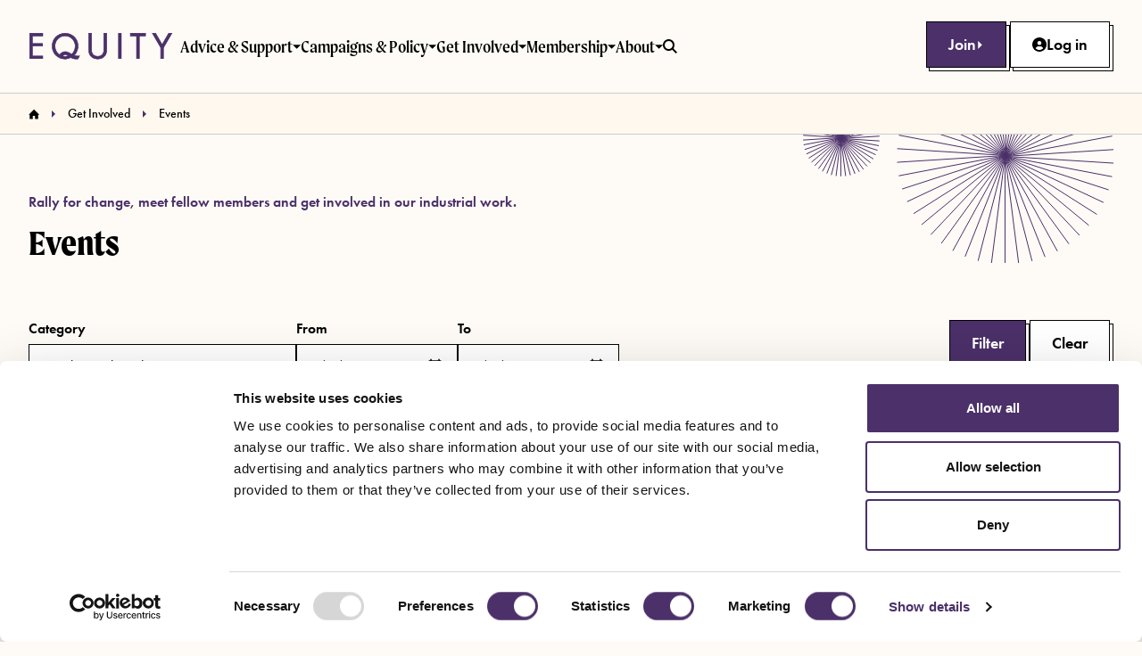

--- FILE ---
content_type: text/html; charset=utf-8
request_url: https://www.equity.org.uk/get-involved/events
body_size: 15938
content:

<!DOCTYPE html>
<html class="s-no-js" lang="en">
<head>
    <meta charset="utf-8" />
    <meta name="viewport" content="width=device-width, initial-scale=1" />
    <!-- Remove `s-no-js` class if JavaScript enabled -->
    <script>
        document.documentElement.classList.remove("s-no-js");
    </script>
    <title>Events | Equity</title>
    <!-- Font preload -->
    <link rel="preconnect" crossorigin href="https://use.typekit.net" />
    <link rel="preconnect" href="https://p.typekit.net" />
    <link rel="preload" as="style" href="https://use.typekit.net/ujv5qkm.css" />
    <!-- Font stylesheets -->
    <link rel="stylesheet" media="print" onload="this.media='all'" href="https://use.typekit.net/ujv5qkm.css" />
    <noscript>
        <link rel="stylesheet" href="https://use.typekit.net/ujv5qkm.css" />
    </noscript>
    <!-- Icons -->
    <link rel="apple-touch-icon" sizes="180x180" href="/apple-touch-icon.png" />
    <link rel="icon" type="image/png" sizes="32x32" href="/favicon-32x32.png" />
    <link rel="icon" type="image/png" sizes="16x16" href="/favicon-16x16.png" />
    <link rel="icon" media="(prefers-color-scheme: light)" href="/favicon-light.png" />
    <link rel="icon" media="(prefers-color-scheme: dark)" href="/favicon-dark.png" />
    <link rel="mask-icon" color="#1a1a1a" href="/safari-pinned-tab.svg" />
    <link rel="shortcut icon" href="/favicon.ico" />
    <link rel="manifest" crossorigin="use-credentials" href="/site.webmanifest" />
    <meta name="theme-color" content="#1a1a1a" />

    <!-- Twitter Card -->
    <meta name="twitter:card" content="summary" />
    <meta name="twitter:title" content="Events | Equity">
    <meta name="twitter:image" content="https://www.equity.org.uk/media/b23dlxg3/equity-commitees-womens-committee.jpg" />

    <!-- SEO and OG -->
    <meta name="description" content="Rally for change, meet fellow members and get involved in our industrial work." />
    <meta property="og:title" content="Events | Equity" />
    <meta property="og:description" content="Rally for change, meet fellow members and get involved in our industrial work." />
    <meta property="og:url" content="https://www.equity.org.uk/get-involved/events" />
    <meta property="og:image" content="https://www.equity.org.uk/media/b23dlxg3/equity-commitees-womens-committee.jpg" />
    <meta property="og:site_name" content="Equity" />
    <meta property="og:locale" content="en" />

    <link rel="canonical" href="https://www.equity.org.uk/get-involved/events" />
    <!-- Main stylesheet -->
    <link rel="stylesheet" href="/assets/css/styles.css?v=XDhQIZG9iUASJWMkqmJc7oP_bOrw3qMkASJBDH58Riw" />
    <!-- Design system app style overrides -->
    <link rel="stylesheet" href="/assets/css/app-overrides.css?v=K2O2hxyvpkaV26YvXC0leXEG_1eYP2WM1zfPcQJJ3x4" />


    <script>
        // Define dataLayer and the gtag function.
        window.dataLayer = window.dataLayer || [];
        function gtag() { dataLayer.push(arguments); }

        // Set default consent to 'denied'
        gtag('consent', 'default', {
            'ad_storage': 'denied',
            'ad_user_data': 'denied',
            'ad_personalization': 'denied',
            'analytics_storage': 'denied'
        });
    </script>

    
        <!-- Google Tag Manager -->
        
                <script>
                (function(w,d,s,l,i){
                    w[l]=w[l]||[];
                    w[l].push({'gtm.start': new Date().getTime(), event:'gtm.js'});
                    var f=d.getElementsByTagName(s)[0], j=d.createElement(s), dl=l!='dataLayer'?'&l='+l:'';
                    j.async=true;
                    j.src='https://www.googletagmanager.com/gtm.js?id='+i+dl+'';
                    f.parentNode.insertBefore(j,f);
                })(window,document,'script','dataLayer','GTM-P3CRGWR');
                </script>       
        <!-- End Google Tag Manager -->


    

</head>
<body>
    
        <!-- Google Tag Manager (noscript) -->
        
                <noscript>
                    <iframe src='https://www.googletagmanager.com/ns.html?id=GTM-P3CRGWR'
                        height='0' width='0' style='display:none;visibility:hidden'></iframe>
                </noscript>      
        <!-- End Google Tag Manager (noscript) -->
    
    


<!-- Site header -->
<header class="o-navbar c-site-header" role="banner" data-module="site-header">
    <a href="#content" class="c-button c-button--primary c-skip-link">Skip to main content</a>
    <div class="c-site-header__secondary-menu u-no-print">
            <!-- Join -->
            <a href="/join" class="c-site-header__secondary-menu-item">Join <svg width="9" height="9" class="c-button__icon" aria-hidden="true" focusable="false"><use xlink:href="/assets/images/icons.svg#caret-right"></use></svg></a>
            <!-- Log in -->
            <a href="/login" class="c-site-header__secondary-menu-item"><svg width="16" height="16" class="c-button__icon" aria-hidden="true" focusable="false"><use xlink:href="/assets/images/icons.svg#user"></use></svg> Log in</a>  

    </div>
<div class="c-site-header__container js-site-header-container">
  <!-- Logo -->
  <a href="/" class="c-site-header__brand" aria-label="Equity Homepage">
    <svg class="c-site-header__brand-image" width="248" height="49" viewBox="0 0 248 49" fill="none" xmlns="http://www.w3.org/2000/svg">
      <path fill-rule="evenodd" clip-rule="evenodd" d="M80.104 24.1313C80.104 29.2061 77.4575 35.1309 74.0067 38.0912L73.9507 38.0538C71.6307 36.423 69.1013 35.1126 66.431 34.1582C58.6804 31.7396 54.2924 37.7303 53.4266 39.0671C48.5592 35.9585 45.3356 30.4618 45.3356 24.1313C45.3356 14.308 53.098 6.49209 62.7198 6.49209C72.2881 6.49209 80.104 14.3162 80.104 24.1313ZM63.1524 38.6297C65.2972 38.7213 66.691 39.587 68.2114 40.7502C66.1926 41.3944 64.5418 41.7706 62.7198 41.7706C61.3639 41.7706 60.0449 41.6154 58.7794 41.3212C59.1742 40.6644 60.6594 38.5181 63.1524 38.6297ZM84.9787 24.1313C84.9787 30.9983 81.3047 37.0302 78.2365 40.101C80.793 40.8736 84.1265 41.4792 87.5586 40.9868L84.605 46.1617C84.605 46.1617 78.3605 46.9063 73.4982 44.3888C73.1113 44.1885 72.7467 43.9847 72.4012 43.7792C69.5402 45.0658 65.9074 46.2586 62.7198 46.2586C50.4036 46.2586 40.4609 36.8301 40.4609 24.1313C40.4609 11.3791 50.4036 2 62.7198 2C74.9743 2 84.9787 11.3667 84.9787 24.1313ZM6.81706 6.59094H24.5345V2.03714H2V45.473H24.5345V40.911H6.81706V24.0451H24.0162V19.4872H6.81706V6.59094ZM108.041 28.6729C108.041 32.3217 108.041 36.2955 111.493 39.2285C113.253 40.7259 116.248 41.6967 118.658 41.6967C121.069 41.6967 124.064 40.7217 125.824 39.2285C129.276 36.2955 129.276 32.3217 129.276 28.6729V2.03714H134.097V29.9769C134.097 33.6257 133.706 37.1429 131.361 40.4009C128.753 43.9797 124.195 46.2628 118.658 46.2628C113.121 46.2628 108.564 43.9797 105.96 40.4009C103.615 37.1429 103.224 33.6257 103.224 29.9769V2.03714H108.041V28.6729ZM159.173 45.4812V2.03714H154.356V45.4812H159.173ZM190.116 6.59094V45.4771H185.316V6.59094H174.744V2.03714H200.66V6.59094H190.116ZM212.523 2.03714L226.785 26.7848V45.4812H231.602V26.7848L246 2.03714H240.401L229.196 21.4453L218.122 2.03714H212.523Z" fill="#4B3069" />
      <path d="M74.0067 38.0912L73.7291 38.507L74.0445 38.7176L74.3323 38.4707L74.0067 38.0912ZM73.9507 38.0538L73.6631 38.463L73.6731 38.4696L73.9507 38.0538ZM66.431 34.1582L66.5992 33.6873L66.5896 33.6839L66.5799 33.6809L66.431 34.1582ZM53.4266 39.0671L53.1575 39.4885L53.5762 39.756L53.8463 39.3389L53.4266 39.0671ZM68.2114 40.7502L68.3634 41.2265L69.2762 40.9352L68.5152 40.353L68.2114 40.7502ZM63.1524 38.6297L63.13 39.1292L63.1311 39.1292L63.1524 38.6297ZM58.7794 41.3212L58.3508 41.0636L57.9968 41.6526L58.6662 41.8082L58.7794 41.3212ZM78.2365 40.101L77.8828 39.7476L77.2928 40.3381L78.0919 40.5796L78.2365 40.101ZM87.5586 40.9868L87.9928 41.2346L88.4996 40.3466L87.4875 40.4919L87.5586 40.9868ZM84.605 46.1617L84.6642 46.6582L84.9143 46.6284L85.0392 46.4096L84.605 46.1617ZM73.4982 44.3888L73.2683 44.8328L73.2683 44.8328L73.4982 44.3888ZM72.4012 43.7792L72.6568 43.3494L72.4333 43.2165L72.1961 43.3231L72.4012 43.7792ZM24.5345 6.59094V7.09094H25.0345V6.59094H24.5345ZM6.81706 6.59094V6.09094H6.31706V6.59094H6.81706ZM24.5345 2.03714H25.0345V1.53714H24.5345V2.03714ZM2 2.03714V1.53714H1.5V2.03714H2ZM2 45.473H1.5V45.973H2V45.473ZM24.5345 45.473V45.973H25.0345V45.473H24.5345ZM24.5345 40.911H25.0345V40.411H24.5345V40.911ZM6.81706 40.911H6.31706V41.411H6.81706V40.911ZM6.81706 24.0451V23.5451H6.31706V24.0451H6.81706ZM24.0162 24.0451V24.5451H24.5162V24.0451H24.0162ZM24.0162 19.4872H24.5162V18.9872H24.0162V19.4872ZM6.81706 19.4872H6.31706V19.9872H6.81706V19.4872ZM111.493 39.2285L111.816 38.8476L111.816 38.8475L111.493 39.2285ZM125.824 39.2285L126.148 39.6098L126.148 39.6095L125.824 39.2285ZM129.276 2.03714V1.53714H128.776V2.03714H129.276ZM134.097 2.03714H134.597V1.53714H134.097V2.03714ZM131.361 40.4009L131.765 40.6954L131.767 40.693L131.361 40.4009ZM105.96 40.4009L105.554 40.693L105.555 40.695L105.96 40.4009ZM103.224 2.03714V1.53714H102.724V2.03714H103.224ZM108.041 2.03714H108.541V1.53714H108.041V2.03714ZM159.173 2.03714H159.673V1.53714H159.173V2.03714ZM159.173 45.4812V45.9812H159.673V45.4812H159.173ZM154.356 2.03714V1.53714H153.856V2.03714H154.356ZM154.356 45.4812H153.856V45.9812H154.356V45.4812ZM190.116 45.4771V45.9771H190.616V45.4771H190.116ZM190.116 6.59094V6.09094H189.616V6.59094H190.116ZM185.316 45.4771H184.816V45.9771H185.316V45.4771ZM185.316 6.59094H185.816V6.09094H185.316V6.59094ZM174.744 6.59094H174.244V7.09094H174.744V6.59094ZM174.744 2.03714V1.53714H174.244V2.03714H174.744ZM200.66 2.03714H201.16V1.53714H200.66V2.03714ZM200.66 6.59094V7.09094H201.16V6.59094H200.66ZM226.785 26.7848H227.285V26.651L227.218 26.5351L226.785 26.7848ZM212.523 2.03714V1.53714H211.658L212.09 2.2868L212.523 2.03714ZM226.785 45.4812H226.285V45.9812H226.785V45.4812ZM231.602 45.4812V45.9812H232.102V45.4812H231.602ZM231.602 26.7848L231.17 26.5333L231.102 26.6499V26.7848H231.602ZM246 2.03714L246.432 2.28858L246.869 1.53714H246V2.03714ZM240.401 2.03714V1.53714H240.113L239.968 1.78714L240.401 2.03714ZM229.196 21.4453L228.761 21.693L229.193 22.4497L229.629 21.6953L229.196 21.4453ZM218.122 2.03714L218.556 1.78935L218.412 1.53714H218.122V2.03714ZM74.3323 38.4707C76.1285 36.9298 77.6924 34.6404 78.8071 32.1055C79.9227 29.5685 80.604 26.7501 80.604 24.1313H79.604C79.604 26.5873 78.9621 29.2687 77.8917 31.7029C76.8204 34.1391 75.3357 36.2923 73.6811 37.7117L74.3323 38.4707ZM73.6731 38.4696L73.7291 38.507L74.2843 37.6753L74.2283 37.6379L73.6731 38.4696ZM66.2627 34.629C68.8907 35.5683 71.3799 36.8579 73.6631 38.4628L74.2382 37.6447C71.8814 35.9881 69.3119 34.657 66.5992 33.6873L66.2627 34.629ZM53.8463 39.3389C54.2599 38.7002 55.5258 36.9358 57.6125 35.628C59.6821 34.331 62.5664 33.476 66.282 34.6355L66.5799 33.6809C62.545 32.4217 59.36 33.3528 57.0815 34.7807C54.8201 36.1979 53.459 38.0972 53.0069 38.7953L53.8463 39.3389ZM44.8356 24.1313C44.8356 30.6358 48.1491 36.2899 53.1575 39.4885L53.6957 38.6457C48.9693 35.6271 45.8356 30.2877 45.8356 24.1313H44.8356ZM62.7198 5.99209C52.8161 5.99209 44.8356 14.0376 44.8356 24.1313H45.8356C45.8356 14.5784 53.3799 6.99209 62.7198 6.99209V5.99209ZM80.604 24.1313C80.604 14.045 72.5691 5.99209 62.7198 5.99209V6.99209C72.0071 6.99209 79.604 14.5875 79.604 24.1313H80.604ZM68.5152 40.353C66.9673 39.1688 65.4725 38.2283 63.1737 38.1301L63.1311 39.1292C65.1219 39.2142 66.4148 40.0052 67.9076 41.1473L68.5152 40.353ZM62.7198 42.2706C64.6162 42.2706 66.3233 41.8775 68.3634 41.2265L68.0594 40.2738C66.0618 40.9113 64.4673 41.2706 62.7198 41.2706V42.2706ZM58.6662 41.8082C59.9687 42.111 61.3256 42.2706 62.7198 42.2706V41.2706C61.4022 41.2706 60.1212 41.1198 58.8926 40.8342L58.6662 41.8082ZM63.1747 38.1302C61.7691 38.0673 60.6572 38.644 59.8607 39.3018C59.068 39.9563 58.5637 40.7094 58.3508 41.0636L59.2079 41.5788C59.3898 41.2762 59.8255 40.6277 60.4974 40.0728C61.1655 39.5212 62.0426 39.0805 63.13 39.1292L63.1747 38.1302ZM78.5902 40.4544C81.7253 37.3167 85.4787 31.1645 85.4787 24.1313H84.4787C84.4787 30.8321 80.8842 36.7436 77.8828 39.7476L78.5902 40.4544ZM87.4875 40.4919C84.1533 40.9703 80.8977 40.3829 78.3812 39.6224L78.0919 40.5796C80.6883 41.3643 84.0997 41.9882 87.6296 41.4817L87.4875 40.4919ZM85.0392 46.4096L87.9928 41.2346L87.1243 40.7389L84.1707 45.9139L85.0392 46.4096ZM73.2683 44.8328C75.7874 46.1371 78.643 46.5879 80.8454 46.7185C81.9506 46.784 82.901 46.7693 83.5763 46.7382C83.9141 46.7227 84.1836 46.7029 84.3698 46.687C84.463 46.679 84.5353 46.672 84.585 46.6669C84.6098 46.6643 84.629 46.6622 84.6422 46.6607C84.6489 46.66 84.6541 46.6594 84.6577 46.659C84.6596 46.6588 84.661 46.6586 84.6621 46.6585C84.6626 46.6584 84.6631 46.6584 84.6634 46.6583C84.6636 46.6583 84.6638 46.6583 84.6639 46.6583C84.664 46.6582 84.6642 46.6582 84.605 46.1617C84.5458 45.6653 84.5459 45.6652 84.5459 45.6652C84.5459 45.6652 84.546 45.6652 84.546 45.6652C84.5459 45.6652 84.5458 45.6653 84.5456 45.6653C84.5452 45.6653 84.5443 45.6654 84.5432 45.6656C84.5408 45.6658 84.5369 45.6663 84.5316 45.6669C84.5209 45.6681 84.5045 45.6699 84.4824 45.6721C84.4382 45.6767 84.3716 45.6832 84.2845 45.6906C84.1102 45.7056 83.8539 45.7244 83.5303 45.7393C82.8828 45.7691 81.9682 45.7833 80.9045 45.7202C78.769 45.5936 76.0712 45.158 73.7281 43.9448L73.2683 44.8328ZM72.1456 44.2089C72.4991 44.4192 72.8723 44.6278 73.2683 44.8328L73.7281 43.9448C73.3503 43.7491 72.9943 43.5502 72.6568 43.3494L72.1456 44.2089ZM62.7198 46.7586C66.0122 46.7586 69.7216 45.5325 72.6063 44.2352L72.1961 43.3231C69.3588 44.5991 65.8026 45.7586 62.7198 45.7586V46.7586ZM39.9609 24.1313C39.9609 37.1158 50.137 46.7586 62.7198 46.7586V45.7586C50.6701 45.7586 40.9609 36.5445 40.9609 24.1313H39.9609ZM62.7198 1.5C50.1377 1.5 39.9609 11.0928 39.9609 24.1313H40.9609C40.9609 11.6654 50.6695 2.5 62.7198 2.5V1.5ZM85.4787 24.1313C85.4787 11.0794 75.2391 1.5 62.7198 1.5V2.5C74.7096 2.5 84.4787 11.6541 84.4787 24.1313H85.4787ZM24.5345 6.09094H6.81706V7.09094H24.5345V6.09094ZM24.0345 2.03714V6.59094H25.0345V2.03714H24.0345ZM2 2.53714H24.5345V1.53714H2V2.53714ZM2.5 45.473V2.03714H1.5V45.473H2.5ZM24.5345 44.973H2V45.973H24.5345V44.973ZM24.0345 40.911V45.473H25.0345V40.911H24.0345ZM6.81706 41.411H24.5345V40.411H6.81706V41.411ZM6.31706 24.0451V40.911H7.31706V24.0451H6.31706ZM24.0162 23.5451H6.81706V24.5451H24.0162V23.5451ZM23.5162 19.4872V24.0451H24.5162V19.4872H23.5162ZM6.81706 19.9872H24.0162V18.9872H6.81706V19.9872ZM6.31706 6.59094V19.4872H7.31706V6.59094H6.31706ZM111.816 38.8475C108.564 36.0835 108.541 32.3526 108.541 28.6729H107.541C107.541 32.2908 107.519 36.5075 111.169 39.6095L111.816 38.8475ZM118.658 41.1967C116.347 41.1967 113.473 40.2565 111.816 38.8476L111.169 39.6094C113.033 41.1952 116.148 42.1967 118.658 42.1967V41.1967ZM125.501 38.8472C123.844 40.2527 120.969 41.1967 118.658 41.1967V42.1967C121.169 42.1967 124.284 41.1908 126.148 39.6098L125.501 38.8472ZM128.776 28.6729C128.776 32.3526 128.753 36.0835 125.501 38.8475L126.148 39.6095C129.798 36.5075 129.776 32.2908 129.776 28.6729H128.776ZM128.776 2.03714V28.6729H129.776V2.03714H128.776ZM134.097 1.53714H129.276V2.53714H134.097V1.53714ZM134.597 29.9769V2.03714H133.597V29.9769H134.597ZM131.767 40.693C134.205 37.3054 134.597 33.6576 134.597 29.9769H133.597C133.597 33.5938 133.207 36.9804 130.956 40.1088L131.767 40.693ZM118.658 46.7628C124.332 46.7628 129.051 44.4207 131.765 40.6954L130.957 40.1064C128.456 43.5387 124.058 45.7628 118.658 45.7628V46.7628ZM105.555 40.695C108.266 44.4208 112.985 46.7628 118.658 46.7628V45.7628C113.258 45.7628 108.861 43.5387 106.364 40.1067L105.555 40.695ZM102.724 29.9769C102.724 33.6576 103.116 37.3054 105.554 40.693L106.365 40.1088C104.114 36.9804 103.724 33.5938 103.724 29.9769H102.724ZM102.724 2.03714V29.9769H103.724V2.03714H102.724ZM108.041 1.53714H103.224V2.53714H108.041V1.53714ZM108.541 28.6729V2.03714H107.541V28.6729H108.541ZM158.673 2.03714V45.4812H159.673V2.03714H158.673ZM154.356 2.53714H159.173V1.53714H154.356V2.53714ZM154.856 45.4812V2.03714H153.856V45.4812H154.856ZM159.173 44.9812H154.356V45.9812H159.173V44.9812ZM190.616 45.4771V6.59094H189.616V45.4771H190.616ZM185.316 45.9771H190.116V44.9771H185.316V45.9771ZM184.816 6.59094V45.4771H185.816V6.59094H184.816ZM174.744 7.09094H185.316V6.09094H174.744V7.09094ZM174.244 2.03714V6.59094H175.244V2.03714H174.244ZM200.66 1.53714H174.744V2.53714H200.66V1.53714ZM201.16 6.59094V2.03714H200.16V6.59094H201.16ZM190.116 7.09094H200.66V6.09094H190.116V7.09094ZM227.218 26.5351L212.956 1.78749L212.09 2.2868L226.352 27.0344L227.218 26.5351ZM227.285 45.4812V26.7848H226.285V45.4812H227.285ZM231.602 44.9812H226.785V45.9812H231.602V44.9812ZM231.102 26.7848V45.4812H232.102V26.7848H231.102ZM245.568 1.78571L231.17 26.5333L232.034 27.0362L246.432 2.28858L245.568 1.78571ZM240.401 2.53714H246V1.53714H240.401V2.53714ZM229.629 21.6953L240.834 2.28715L239.968 1.78714L228.763 21.1953L229.629 21.6953ZM217.688 2.28494L228.761 21.693L229.63 21.1975L218.556 1.78935L217.688 2.28494ZM212.523 2.53714H218.122V1.53714H212.523V2.53714Z" fill="#4B3069" />
    </svg>
  </a>
  <!-- Primary navigation -->
  <nav id="primary-navigation" class="c-nav c-site-header__primary-nav u-no-print js-primary-nav" aria-label="Primary navigation">
      <!-- Site search -->
          <form id="site-search" action="/search" class="c-site-search u-py-4 u-pt-0@lg js-site-search">
              <div class="c-site-search__container">
                  <div class="c-form-group u-flex-1 ">
                      <div class="c-form-group__control-wrapper">
                          <input type="search" name="search" id="site-search-input" class="c-form-group__control c-form-group__control--adjacent c-input"
                                 placeholder="Search..." aria-describedby=" " aria-label="Site search">
                          <button type="submit" class="c-button c-button--primary ">
                              Find
                              <svg width="16" height="16" class="c-button__icon" aria-hidden="true" focusable="false">
                                  <use xlink:href="/assets/images/icons.svg#search"></use>
                              </svg>
                          </button>
                      </div>
                  </div>
              </div>
          </form>

      <ul class="c-nav__list c-nav__list--expanded@lg js-navigation-list" data-module="navigation">
                      <li class="c-nav__item c-nav__item--master js-nav-item">
                          <a href="/advice-and-support" id="primary-nav-master-link-0" class="c-nav__link c-nav__link--master js-nav-link-master 
                                        has-subnav js-nav-link">
                              Advice &amp; Support
                          </a>
                              <!-- Second level -->
                              <div id="primary-nav-mega-menu-1" class="c-nav__subnav c-nav__mega-menu js-sub-nav">
                                  <div class="c-nav__intro">
                                      <p class="c-nav__title">Advice &amp; Support</p>
                                      <p class="c-nav__excerpt">Advice on your rights at work, money, conditions, and industry best practice. Plus access legal support, pensions and insurance.</p>
                                      <a href="/advice-and-support"
                                         class="c-button c-button--secondary c-nav__mega-menu-button u-mt-6 js-mega-menu-button o-shadow has-press-effect"
                                         aria-label="Visit Advice &amp; Support section">Visit this section</a>
                                  </div>
                                      <ul class="c-nav__list c-nav__mega-menu-list">
                                          <li class="c-nav__item c-nav__item--subnav u-hide@lg">
                                              <a href="/advice-and-support" class="c-nav__link c-nav__link--subnav"
                                                 aria-label="Visit Advice &amp; Support section">Visit this section</a>
                                          </li>
                                                  <li class="c-nav__item c-nav__item--subnav">
                                                      <a href="/advice-and-support/rates-and-agreements" class="c-nav__link c-nav__link--subnav" aria-label="Rates and agreements">
                                                          Rates and agreements
                                                      </a>
                                                  </li>
                                                  <li class="c-nav__item c-nav__item--subnav">
                                                      <a href="/advice-and-support/know-your-rights" class="c-nav__link c-nav__link--subnav" aria-label="Know your rights">
                                                          Know your rights
                                                      </a>
                                                  </li>
                                                  <li class="c-nav__item c-nav__item--subnav">
                                                      <a href="/advice-and-support/dignity-at-work" class="c-nav__link c-nav__link--subnav" aria-label="Dignity at Work">
                                                          Dignity at Work
                                                      </a>
                                                  </li>
                                                  <li class="c-nav__item c-nav__item--subnav">
                                                      <a href="/advice-and-support/casting-and-auditions" class="c-nav__link c-nav__link--subnav" aria-label="Casting and auditions">
                                                          Casting and auditions
                                                      </a>
                                                  </li>
                                                  <li class="c-nav__item c-nav__item--subnav">
                                                      <a href="/advice-and-support/sector-specific-advice" class="c-nav__link c-nav__link--subnav" aria-label="Sector specific advice">
                                                          Sector specific advice
                                                      </a>
                                                  </li>
                                                  <li class="c-nav__item c-nav__item--subnav">
                                                      <a href="/advice-and-support/dignity-at-work/equity-for-women-toolkit" class="c-nav__link c-nav__link--subnav" aria-label="Equity4Women Toolkit">
                                                          Equity4Women Toolkit
                                                      </a>
                                                  </li>
                                                  <li class="c-nav__item c-nav__item--subnav">
                                                      <a href="/advice-and-support/social-security-tax-and-financial-support" class="c-nav__link c-nav__link--subnav" aria-label="Social security, tax and financial support">
                                                          Social security, tax and financial support
                                                      </a>
                                                  </li>
                                                  <li class="c-nav__item c-nav__item--subnav">
                                                      <a href="/advice-and-support/health-and-safety" class="c-nav__link c-nav__link--subnav" aria-label="Health and safety">
                                                          Health and safety
                                                      </a>
                                                  </li>
                                                  <li class="c-nav__item c-nav__item--subnav">
                                                      <a href="/advice-and-support/legal-support" class="c-nav__link c-nav__link--subnav" aria-label="Legal support">
                                                          Legal support
                                                      </a>
                                                  </li>
                                                  <li class="c-nav__item c-nav__item--subnav">
                                                      <a href="/advice-and-support/insurance" class="c-nav__link c-nav__link--subnav" aria-label="Insurance">
                                                          Insurance
                                                      </a>
                                                  </li>
                                                  <li class="c-nav__item c-nav__item--subnav">
                                                      <a href="/advice-and-support/pensions" class="c-nav__link c-nav__link--subnav" aria-label="Pensions">
                                                          Pensions
                                                      </a>
                                                  </li>
                                                  <li class="c-nav__item c-nav__item--subnav">
                                                      <a href="/advice-and-support/secondary-payments" class="c-nav__link c-nav__link--subnav" aria-label="Secondary payments and royalties">
                                                          Secondary payments and royalties
                                                      </a>
                                                  </li>
                                      </ul>
                              </div>
                      </li>
                      <li class="c-nav__item c-nav__item--master js-nav-item">
                          <a href="/campaigns-policy" id="primary-nav-master-link-0" class="c-nav__link c-nav__link--master js-nav-link-master 
                                        has-subnav js-nav-link">
                              Campaigns &amp; Policy
                          </a>
                              <!-- Second level -->
                              <div id="primary-nav-mega-menu-2" class="c-nav__subnav c-nav__mega-menu js-sub-nav">
                                  <div class="c-nav__intro">
                                      <p class="c-nav__title">Campaigns &amp; Policy</p>
                                      <p class="c-nav__excerpt">Our campaigns fighting for fairness and equality in the entertainment industry and beyond.</p>
                                      <a href="/campaigns-policy"
                                         class="c-button c-button--secondary c-nav__mega-menu-button u-mt-6 js-mega-menu-button o-shadow has-press-effect"
                                         aria-label="Visit Campaigns &amp; Policy section">Visit this section</a>
                                  </div>
                                      <ul class="c-nav__list c-nav__mega-menu-list">
                                          <li class="c-nav__item c-nav__item--subnav u-hide@lg">
                                              <a href="/campaigns-policy" class="c-nav__link c-nav__link--subnav"
                                                 aria-label="Visit Campaigns &amp; Policy section">Visit this section</a>
                                          </li>
                                                  <li class="c-nav__item c-nav__item--subnav">
                                                      <a href="/campaigns-policy/abolish-audition-fees" class="c-nav__link c-nav__link--subnav" aria-label="Break Down Barriers #AbolishAuditionFees">
                                                          Break Down Barriers #AbolishAuditionFees
                                                      </a>
                                                  </li>
                                                  <li class="c-nav__item c-nav__item--subnav">
                                                      <a href="/campaigns-policy/end-the-tax-on-hope" class="c-nav__link c-nav__link--subnav" aria-label="End the Tax on Hope">
                                                          End the Tax on Hope
                                                      </a>
                                                  </li>
                                                  <li class="c-nav__item c-nav__item--subnav">
                                                      <a href="/campaigns-policy/stop-ai-stealing-the-show" class="c-nav__link c-nav__link--subnav" aria-label="Stop AI Stealing the Show">
                                                          Stop AI Stealing the Show
                                                      </a>
                                                  </li>
                                                  <li class="c-nav__item c-nav__item--subnav">
                                                      <a href="/campaigns-policy/pact-demand-better-in-film-and-tv" class="c-nav__link c-nav__link--subnav" aria-label="PACT - Demand Better in film and TV">
                                                          PACT - Demand Better in film and TV
                                                      </a>
                                                  </li>
                                                  <li class="c-nav__item c-nav__item--subnav">
                                                      <a href="/campaigns-policy/scrap-the-self-employment-penalty" class="c-nav__link c-nav__link--subnav" aria-label="Scrap the self-employment penalty  ">
                                                          Scrap the self-employment penalty  
                                                      </a>
                                                  </li>
                                                  <li class="c-nav__item c-nav__item--subnav">
                                                      <a href="/campaigns-policy/policy" class="c-nav__link c-nav__link--subnav" aria-label="Policy">
                                                          Policy
                                                      </a>
                                                  </li>
                                                  <li class="c-nav__item c-nav__item--subnav">
                                                      <a href="/campaigns-policy/international-solidarity" class="c-nav__link c-nav__link--subnav" aria-label="International Work">
                                                          International Work
                                                      </a>
                                                  </li>
                                      </ul>
                              </div>
                      </li>
                      <li class="c-nav__item c-nav__item--master js-nav-item">
                          <a href="/get-involved" id="primary-nav-master-link-0" class="c-nav__link c-nav__link--master js-nav-link-master 
                                        has-subnav js-nav-link">
                              Get Involved
                          </a>
                              <!-- Second level -->
                              <div id="primary-nav-mega-menu-3" class="c-nav__subnav c-nav__mega-menu js-sub-nav">
                                  <div class="c-nav__intro">
                                      <p class="c-nav__title">Get Involved</p>
                                      <p class="c-nav__excerpt">Join together with fellow members to fight for a fairer industry.</p>
                                      <a href="/get-involved"
                                         class="c-button c-button--secondary c-nav__mega-menu-button u-mt-6 js-mega-menu-button o-shadow has-press-effect"
                                         aria-label="Visit Get Involved section">Visit this section</a>
                                  </div>
                                      <ul class="c-nav__list c-nav__mega-menu-list">
                                          <li class="c-nav__item c-nav__item--subnav u-hide@lg">
                                              <a href="/get-involved" class="c-nav__link c-nav__link--subnav"
                                                 aria-label="Visit Get Involved section">Visit this section</a>
                                          </li>
                                                  <li class="c-nav__item c-nav__item--subnav">
                                                      <a href="/get-involved/find-your-branch" class="c-nav__link c-nav__link--subnav" aria-label="Find your branch">
                                                          Find your branch
                                                      </a>
                                                  </li>
                                                  <li class="c-nav__item c-nav__item--subnav">
                                                      <a href="/get-involved/networks" class="c-nav__link c-nav__link--subnav" aria-label="Join a network">
                                                          Join a network
                                                      </a>
                                                  </li>
                                                  <li class="c-nav__item c-nav__item--subnav">
                                                      <a href="/get-involved/committees" class="c-nav__link c-nav__link--subnav" aria-label="Committees">
                                                          Committees
                                                      </a>
                                                  </li>
                                                  <li class="c-nav__item c-nav__item--subnav">
                                                      <a href="/get-involved/be-an-equity-deputy" class="c-nav__link c-nav__link--subnav" aria-label="Be an Equity Deputy">
                                                          Be an Equity Deputy
                                                      </a>
                                                  </li>
                                                  <li class="c-nav__item c-nav__item--subnav">
                                                      <a href="/get-involved/workplace-visits" class="c-nav__link c-nav__link--subnav" aria-label="Workplace visits">
                                                          Workplace visits
                                                      </a>
                                                  </li>
                                                  <li class="c-nav__item c-nav__item--subnav">
                                                      <a href="/get-involved/events" class="c-nav__link c-nav__link--subnav" aria-label="Events">
                                                          Events
                                                      </a>
                                                  </li>
                                                  <li class="c-nav__item c-nav__item--subnav">
                                                      <a href="/get-involved/donate-to-the-benevolent-fund" class="c-nav__link c-nav__link--subnav" aria-label="Donate to the benevolent fund">
                                                          Donate to the benevolent fund
                                                      </a>
                                                  </li>
                                                  <li class="c-nav__item c-nav__item--subnav">
                                                      <a href="/get-involved/equity-for-students-and-graduates" class="c-nav__link c-nav__link--subnav" aria-label="Students and graduates">
                                                          Students and graduates
                                                      </a>
                                                  </li>
                                      </ul>
                              </div>
                      </li>
                      <li class="c-nav__item c-nav__item--master js-nav-item">
                          <a href="/membership" id="primary-nav-master-link-0" class="c-nav__link c-nav__link--master js-nav-link-master 
                                        has-subnav js-nav-link">
                              Membership
                          </a>
                              <!-- Second level -->
                              <div id="primary-nav-mega-menu-4" class="c-nav__subnav c-nav__mega-menu js-sub-nav">
                                  <div class="c-nav__intro">
                                      <p class="c-nav__title">Membership</p>
                                      <p class="c-nav__excerpt">Find out about Equity membership if you&#x27;re thinking about joining or access your benefits if you&#x27;re already a member.</p>
                                      <a href="/membership"
                                         class="c-button c-button--secondary c-nav__mega-menu-button u-mt-6 js-mega-menu-button o-shadow has-press-effect"
                                         aria-label="Visit Membership section">Visit this section</a>
                                  </div>
                                      <ul class="c-nav__list c-nav__mega-menu-list">
                                          <li class="c-nav__item c-nav__item--subnav u-hide@lg">
                                              <a href="/membership" class="c-nav__link c-nav__link--subnav"
                                                 aria-label="Visit Membership section">Visit this section</a>
                                          </li>
                                                  <li class="c-nav__item c-nav__item--subnav">
                                                      <a href="/join" class="c-nav__link c-nav__link--subnav" aria-label="Join now">
                                                          Join now
                                                      </a>
                                                  </li>
                                                  <li class="c-nav__item c-nav__item--subnav">
                                                      <a href="/membership/membership-benefits" class="c-nav__link c-nav__link--subnav" aria-label="Membership Benefits">
                                                          Membership Benefits
                                                      </a>
                                                  </li>
                                                  <li class="c-nav__item c-nav__item--subnav">
                                                      <a href="/membership/who-can-join-equity" class="c-nav__link c-nav__link--subnav" aria-label="Can I join Equity?">
                                                          Can I join Equity?
                                                      </a>
                                                  </li>
                                                  <li class="c-nav__item c-nav__item--subnav">
                                                      <a href="/membership/equity-name" class="c-nav__link c-nav__link--subnav" aria-label="Your Equity name">
                                                          Your Equity name
                                                      </a>
                                                  </li>
                                                  <li class="c-nav__item c-nav__item--subnav">
                                                      <a href="/membership/how-much-does-equity-membership-cost" class="c-nav__link c-nav__link--subnav" aria-label="Equity subscription fees">
                                                          Equity subscription fees
                                                      </a>
                                                  </li>
                                                  <li class="c-nav__item c-nav__item--subnav">
                                                      <a href="/membership/a-guide-to-equity-membership" class="c-nav__link c-nav__link--subnav" aria-label="Membership FAQs">
                                                          Membership FAQs
                                                      </a>
                                                  </li>
                                                  <li class="c-nav__item c-nav__item--subnav">
                                                      <a href="/myaccount" class="c-nav__link c-nav__link--subnav" aria-label="Log into your Equity account">
                                                          Log into your Equity account
                                                      </a>
                                                  </li>
                                      </ul>
                              </div>
                      </li>
                      <li class="c-nav__item c-nav__item--master js-nav-item">
                          <a href="/about-us" id="primary-nav-master-link-0" class="c-nav__link c-nav__link--master js-nav-link-master 
                                        has-subnav js-nav-link">
                              About
                          </a>
                              <!-- Second level -->
                              <div id="primary-nav-mega-menu-5" class="c-nav__subnav c-nav__mega-menu js-sub-nav">
                                  <div class="c-nav__intro">
                                      <p class="c-nav__title">About</p>
                                      <p class="c-nav__excerpt">Who we are, what we do and how we&#x27;re run.</p>
                                      <a href="/about-us"
                                         class="c-button c-button--secondary c-nav__mega-menu-button u-mt-6 js-mega-menu-button o-shadow has-press-effect"
                                         aria-label="Visit About section">Visit this section</a>
                                  </div>
                                      <ul class="c-nav__list c-nav__mega-menu-list">
                                          <li class="c-nav__item c-nav__item--subnav u-hide@lg">
                                              <a href="/about-us" class="c-nav__link c-nav__link--subnav"
                                                 aria-label="Visit About section">Visit this section</a>
                                          </li>
                                                  <li class="c-nav__item c-nav__item--subnav">
                                                      <a href="/about-us/how-were-run" class="c-nav__link c-nav__link--subnav" aria-label="How we&#x27;re run">
                                                          How we&#x27;re run
                                                      </a>
                                                  </li>
                                                  <li class="c-nav__item c-nav__item--subnav">
                                                      <a href="/about-us/how-were-run/equity-council" class="c-nav__link c-nav__link--subnav" aria-label="Our Council">
                                                          Our Council
                                                      </a>
                                                  </li>
                                                  <li class="c-nav__item c-nav__item--subnav">
                                                      <a href="/about-us/equity-magazine" class="c-nav__link c-nav__link--subnav" aria-label="Read our magazine">
                                                          Read our magazine
                                                      </a>
                                                  </li>
                                                  <li class="c-nav__item c-nav__item--subnav">
                                                      <a href="/about-us/how-were-run/rules-of-the-union" class="c-nav__link c-nav__link--subnav" aria-label="Rules of the union">
                                                          Rules of the union
                                                      </a>
                                                  </li>
                                                  <li class="c-nav__item c-nav__item--subnav">
                                                      <a href="/contact-us" class="c-nav__link c-nav__link--subnav" aria-label="Contact us">
                                                          Contact us
                                                      </a>
                                                  </li>
                                                  <li class="c-nav__item c-nav__item--subnav">
                                                      <a href="/contact-us/visit-us-accessibility-information" class="c-nav__link c-nav__link--subnav" aria-label="Visiting us">
                                                          Visiting us
                                                      </a>
                                                  </li>
                                                  <li class="c-nav__item c-nav__item--subnav">
                                                      <a href="/news" class="c-nav__link c-nav__link--subnav" aria-label="News">
                                                          News
                                                      </a>
                                                  </li>
                                                  <li class="c-nav__item c-nav__item--subnav">
                                                      <a href="/about-us/work-at-equity" class="c-nav__link c-nav__link--subnav" aria-label="Jobs">
                                                          Jobs
                                                      </a>
                                                  </li>
                                      </ul>
                              </div>
                      </li>
              <li class="c-nav__item c-nav__item--master c-nav__item--search">
                  <button class="c-nav__link c-nav__link--search js-site-search-toggle" type="button" aria-label="Toggle search bar" aria-expanded="false" aria-controls="site-search" data-toggle="js-site-search">
                      <svg width="16" height="16" aria-hidden="true" focusable="false">
                          <use xlink:href="/assets/images/icons.svg#search"></use>
                      </svg>
                  </button>
              </li>
      </ul>
  </nav>

  <!-- Buttons -->
       
            

  
    <!-- Join -->
    <a href="/join" class="c-button c-button--primary u-hide u-inline-flex@md o-shadow has-press-effect u-no-print">
        Join
        <svg width="9" height="9" class="c-button__icon" aria-hidden="true" focusable="false">
            <use xlink:href="/assets/images/icons.svg#caret-right"></use>
        </svg>
    </a>
    <!-- Log in -->
    <a href="/login" class="c-button c-button--secondary u-hide u-inline-flex@md o-shadow has-press-effect u-no-print">
        <svg width="16" height="16" class="c-button__icon" aria-hidden="true" focusable="false">
            <use xlink:href="/assets/images/icons.svg#user"></use>
        </svg> Log in
    </a>

  <!-- Menu button -->
  <button class="c-button c-button--secondary c-site-header__menu-toggle u-hide@lg o-shadow has-press-effect u-no-print" type="button" aria-controls="primary-navigation" aria-label="Toggle primary navigation" aria-expanded="false" data-toggle="js-primary-nav">
            <span class="c-site-header__menu-toggle-text">Menu</span><span class="c-site-header__menu-toggle-text">Close</span>
  </button>
</div>
</header>
<main role="main" id="content" tabindex="-1" data-qa="eventindex">

<nav class="c-breadcrumbs" aria-label="Breadcrumbs">
    <div class="c-breadcrumbs__container">
        <ol class="o-list-bare c-breadcrumbs__list">
                    <li class="c-breadcrumbs__item">
                        <a href="/" class="c-breadcrumbs__link" aria-label="Homepage">
                            <svg width="12" height="12" aria-hidden="true" focusable="false"><use xlink:href="/assets/images/icons.svg#home"></use></svg>
                        </a>
                    </li>
                    <li class="c-breadcrumbs__item">
                        <a href="/get-involved" class="c-breadcrumbs__link" >Get Involved 
                        </a>
                    </li>
                    <li class="c-breadcrumbs__item">
                        <a href="/get-involved/events" class="c-breadcrumbs__link" aria-current=&quot;page&quot;>Events
                        </a>
                    </li>
        </ol>
    </div>
</nav>
    



<header class="c-page-header">
    <div class="o-container c-page-header__container u-space-y-3 ">
        <span class="c-page-header__tagline">Rally for change, meet fellow members and get involved in our industrial work. </span>
        <h1 class="c-heading-alpha c-page-header__title">Events</h1>
    </div>
</header>
<div class="o-container u-py-8 u-py-16@lg u-space-y-20">
    <div class="u-space-y-8">
        <form action="" class="u-flex u-flex-col u-g-6 u-flex-row@lg" novalidate="">
            <!-- MultiSelect Category -->
            <div class="c-form-group u-mb-1@lg" data-module="multi-select">
                <div class="c-multi-select__container u-relative js-multi-select-container">
                    <label for="f-news-category" class="c-label u-mb-2"> Category </label>
                    <a type="button" name="category" class="c-form-group__control c-multi-select js-multi-select-button" aria-describedby="">
                        <span class="js-multi-select-text">No Filters Selected</span>
                    </a>
                    <ul class="c-dropdown__list c-dropdown__list--multi-select js-dropdown-list js-multi-select-checkboxes">
                                <li class="c-dropdown__link c-dropdown__link--multi-select ">
                                    <div class="c-checkboxes__item">
                                        <input class="c-checkboxes__control js-multi-select-checkbox" id="1246" name="category" type="checkbox" value="1246" >
                                        <label for="1246" class="c-checkboxes__label u-block u-pt-1">Workshops</label>
                                    </div>
                                </li>
                                <li class="c-dropdown__link c-dropdown__link--multi-select ">
                                    <div class="c-checkboxes__item">
                                        <input class="c-checkboxes__control js-multi-select-checkbox" id="1247" name="category" type="checkbox" value="1247" >
                                        <label for="1247" class="c-checkboxes__label u-block u-pt-1">Open Meetings</label>
                                    </div>
                                </li>
                                <li class="c-dropdown__link c-dropdown__link--multi-select ">
                                    <div class="c-checkboxes__item">
                                        <input class="c-checkboxes__control js-multi-select-checkbox" id="1248" name="category" type="checkbox" value="1248" >
                                        <label for="1248" class="c-checkboxes__label u-block u-pt-1">Demonstration</label>
                                    </div>
                                </li>
                                <li class="c-dropdown__link c-dropdown__link--multi-select ">
                                    <div class="c-checkboxes__item">
                                        <input class="c-checkboxes__control js-multi-select-checkbox" id="4192" name="category" type="checkbox" value="4192" >
                                        <label for="4192" class="c-checkboxes__label u-block u-pt-1">Webinars</label>
                                    </div>
                                </li>
                                <li class="c-dropdown__link c-dropdown__link--multi-select ">
                                    <div class="c-checkboxes__item">
                                        <input class="c-checkboxes__control js-multi-select-checkbox" id="4193" name="category" type="checkbox" value="4193" >
                                        <label for="4193" class="c-checkboxes__label u-block u-pt-1">Campaign Event</label>
                                    </div>
                                </li>
                                <li class="c-dropdown__link c-dropdown__link--multi-select ">
                                    <div class="c-checkboxes__item">
                                        <input class="c-checkboxes__control js-multi-select-checkbox" id="12715" name="category" type="checkbox" value="12715" >
                                        <label for="12715" class="c-checkboxes__label u-block u-pt-1">Events</label>
                                    </div>
                                </li>
                    </ul>
                </div>
            </div>
            <div class="u-flex u-g-6">
            </div>
            <div class="u-flex u-g-6">
                <!-- From -->
                <div class="c-form-group u-flex-1 u-mb-1@lg ">
                    <label for="f-event-from" class="c-label"> From </label>
                    <input type="date" name="from" id="f-event-from" class="c-form-group__control  " aria-describedby=" ">
                </div>
                <!-- To -->
                <div class="c-form-group u-flex-1 u-mb-1@lg ">
                    <label for="f-event-to" class="c-label"> To </label>
                    <input type="date" name="to" id="f-event-to" class="c-form-group__control  " aria-describedby=" ">
                </div>
            </div>
            <div class="u-flex u-g-6 u-ml-auto@lg">
                <!-- Filter -->
                <button class="c-button c-button--primary u-flex-1 u-align-self-end@lg o-shadow has-press-effect"> Filter </button>
                <!-- Clear -->
                <a href="/get-involved/events" class="c-button c-button--secondary u-align-self-end@lg o-shadow has-press-effect"> Clear </a>
            </div>
        </form>

            <!-- Results on page -->
            <p>Displaying 1-5 of 5 results</p>
            <!-- Events -->
            <div class="o-grid u-gy-10">

                
                <div class="o-grid__col o-grid__col--3@md o-grid__col--4@lg">
                    <article class="c-card c-card--double-border-bottom c-card--cutout-edges u-h-100">
                        <div class="c-card__inner">
                            <a href="/get-involved/events/opera-guest-artist-agreement-open-meeting-in-person" aria-label="Opera Guest Artist Agreement - Open Meeting - In Person" tabindex="-1">
                                    <img width="400" height="225" class="c-card__image" sizes="(max-width: 640px) 100vw, 564px" srcset="
                            /media/uzsfcfbe/01-8.jpg?width=320&format=webp&quality=85 320w,
                            /media/uzsfcfbe/01-8.jpg?width=564&format=webp&quality=85 564w"
                                         src="/media/uzsfcfbe/01-8.jpg?width=564&format=webp&quality=85" loading="lazy" decoding="async" alt="">
                            </a>
                            <div class="c-card__body">
                                <div class="c-card__copy u-space-y-4">
                                    <header class="c-card__header u-space-y-2">
                                        <span class="c-card__tagline">Open Meetings</span>
                                        <h2 class="c-card__title">
                                            <a href="/get-involved/events/opera-guest-artist-agreement-open-meeting-in-person" class="o-stretched-link c-card__link">
                                                <span class="u-line-clamp-5"> Opera Guest Artist Agreement - Open Meeting - In Person </span>
                                            </a>
                                        </h2>
                                    </header>
                                    <footer class="c-card__footer u-mt-6 u-flex-col u-g-1 u-align-items-start">
                                            <time class="u-block" datetime="2026-01-26T00:00:00.0000000Z">
                                                <span class="u-sr-only"></span>
                                                26 January 2026 -6pm
                                            </time>
                                        <span class="u-block"><p><span>&nbsp;in person at Equity’s Offices in Central London</span></p></span>
                                    </footer>
                                </div>
                            </div>
                        </div>
                    </article>
                </div>
                <div class="o-grid__col o-grid__col--3@md o-grid__col--4@lg">
                    <article class="c-card c-card--double-border-bottom c-card--cutout-edges u-h-100">
                        <div class="c-card__inner">
                            <a href="/get-involved/events/opera-guest-artist-agreement-open-meeting-online" aria-label="Opera Guest Artist Agreement - Open Meeting - Online" tabindex="-1">
                                    <img width="400" height="225" class="c-card__image" sizes="(max-width: 640px) 100vw, 564px" srcset="
                            /media/ezyjz00w/online-1.jpg?width=320&format=webp&quality=85 320w,
                            /media/ezyjz00w/online-1.jpg?width=564&format=webp&quality=85 564w"
                                         src="/media/ezyjz00w/online-1.jpg?width=564&format=webp&quality=85" loading="lazy" decoding="async" alt="">
                            </a>
                            <div class="c-card__body">
                                <div class="c-card__copy u-space-y-4">
                                    <header class="c-card__header u-space-y-2">
                                        <span class="c-card__tagline">Open Meetings</span>
                                        <h2 class="c-card__title">
                                            <a href="/get-involved/events/opera-guest-artist-agreement-open-meeting-online" class="o-stretched-link c-card__link">
                                                <span class="u-line-clamp-5"> Opera Guest Artist Agreement - Open Meeting - Online </span>
                                            </a>
                                        </h2>
                                    </header>
                                    <footer class="c-card__footer u-mt-6 u-flex-col u-g-1 u-align-items-start">
                                            <time class="u-block" datetime="2026-01-27T00:00:00.0000000Z">
                                                <span class="u-sr-only"></span>
                                                27 January 2026 -5pm
                                            </time>
                                        <span class="u-block"><p><span>Online via Zoom</span></p></span>
                                    </footer>
                                </div>
                            </div>
                        </div>
                    </article>
                </div>
                <div class="o-grid__col o-grid__col--3@md o-grid__col--4@lg">
                    <article class="c-card c-card--double-border-bottom c-card--cutout-edges u-h-100">
                        <div class="c-card__inner">
                            <a href="/get-involved/events/equity-brighton-drag-network-launch" aria-label="Equity Brighton Drag Network launch" tabindex="-1">
                                    <img width="400" height="225" class="c-card__image" sizes="(max-width: 640px) 100vw, 564px" srcset="
                            /media/l1tg25gn/rough-social-graphic2.jpg?width=320&format=webp&quality=85 320w,
                            /media/l1tg25gn/rough-social-graphic2.jpg?width=564&format=webp&quality=85 564w"
                                         src="/media/l1tg25gn/rough-social-graphic2.jpg?width=564&format=webp&quality=85" loading="lazy" decoding="async" alt="">
                            </a>
                            <div class="c-card__body">
                                <div class="c-card__copy u-space-y-4">
                                    <header class="c-card__header u-space-y-2">
                                        <span class="c-card__tagline">Events</span>
                                        <h2 class="c-card__title">
                                            <a href="/get-involved/events/equity-brighton-drag-network-launch" class="o-stretched-link c-card__link">
                                                <span class="u-line-clamp-5"> Equity Brighton Drag Network launch </span>
                                            </a>
                                        </h2>
                                    </header>
                                    <footer class="c-card__footer u-mt-6 u-flex-col u-g-1 u-align-items-start">
                                            <time class="u-block" datetime="2026-02-03T00:00:00.0000000Z">
                                                <span class="u-sr-only"></span>
                                                03 February 2026 -6pm
                                            </time>
                                        <span class="u-block"><p>The Lantern Theatre, Cafe &amp; Bar - Brighton and Hove, England</p></span>
                                    </footer>
                                </div>
                            </div>
                        </div>
                    </article>
                </div>
                <div class="o-grid__col o-grid__col--3@md o-grid__col--4@lg">
                    <article class="c-card c-card--double-border-bottom c-card--cutout-edges u-h-100">
                        <div class="c-card__inner">
                            <a href="/get-involved/events/equity-residential-building-power-in-the-performing-arts-and-entertainment-industry" aria-label="Equity Residential: Building power in the performing arts and entertainment industry " tabindex="-1">
                                    <img width="400" height="225" class="c-card__image" sizes="(max-width: 640px) 100vw, 564px" srcset="
                            /media/eu5bnz5a/cap-at-wortley-hall.jfif?width=320&format=webp&quality=85 320w,
                            /media/eu5bnz5a/cap-at-wortley-hall.jfif?width=564&format=webp&quality=85 564w"
                                         src="/media/eu5bnz5a/cap-at-wortley-hall.jfif?width=564&format=webp&quality=85" loading="lazy" decoding="async" alt="">
                            </a>
                            <div class="c-card__body">
                                <div class="c-card__copy u-space-y-4">
                                    <header class="c-card__header u-space-y-2">
                                        <span class="c-card__tagline">Events</span>
                                        <h2 class="c-card__title">
                                            <a href="/get-involved/events/equity-residential-building-power-in-the-performing-arts-and-entertainment-industry" class="o-stretched-link c-card__link">
                                                <span class="u-line-clamp-5"> Building power in the arts &amp; entertainment industry  </span>
                                            </a>
                                        </h2>
                                    </header>
                                    <footer class="c-card__footer u-mt-6 u-flex-col u-g-1 u-align-items-start">
                                            <time class="u-block" datetime="2026-02-08T00:00:00.0000000Z">
                                                <span class="u-sr-only"></span>
                                                08 February 2026 -Afternoon 8th Feb
                                            </time>
                                        <span class="u-block"><p>Wortley Hall, Sheffield, S35 7DB&nbsp;</p></span>
                                    </footer>
                                </div>
                            </div>
                        </div>
                    </article>
                </div>
                <div class="o-grid__col o-grid__col--3@md o-grid__col--4@lg">
                    <article class="c-card c-card--double-border-bottom c-card--cutout-edges u-h-100">
                        <div class="c-card__inner">
                            <a href="/get-involved/events/tax-and-social-security-the-basics-for-students-and-graduates" aria-label="Tax and social security &#x2013; the Basics for Students and Graduates&#xA0;" tabindex="-1">
                                    <img src="/assets/images/card-news-image-placeholder.svg" alt="Equity the trade union for the performing arts" class="c-card__image" decoding="async" loading="lazy" width="400" height="225">
                            </a>
                            <div class="c-card__body">
                                <div class="c-card__copy u-space-y-4">
                                    <header class="c-card__header u-space-y-2">
                                        <span class="c-card__tagline">Webinars</span>
                                        <h2 class="c-card__title">
                                            <a href="/get-involved/events/tax-and-social-security-the-basics-for-students-and-graduates" class="o-stretched-link c-card__link">
                                                <span class="u-line-clamp-5"> Tax and social security &#x2013; Basics for Students and Graduates&#xA0; </span>
                                            </a>
                                        </h2>
                                    </header>
                                    <footer class="c-card__footer u-mt-6 u-flex-col u-g-1 u-align-items-start">
                                            <time class="u-block" datetime="2026-05-06T00:00:00.0000000Z">
                                                <span class="u-sr-only"></span>
                                                06 May 2026 -5pm
                                            </time>
                                        <span class="u-block"><p>Online&nbsp;</p></span>
                                    </footer>
                                </div>
                            </div>
                        </div>
                    </article>
                </div>
            </div>
    </div>



<div class="c-call-to-action-double">
    <div class="c-call-to-action c-call-to-action--invert c-call-to-action--shadow c-call-to-action--left c-call-to-action--graphic-top-right">
        <div class="c-call-to-action__inner u-p-10 u-bg-secondary-salmon u-space-y-4">
            <h3 class="c-heading-bravo c-call-to-action__title">Find your local branch</h3>
            <p class="c-call-to-action__description">Join your local Equity community making change near you and nationally.</p>
                <a href="/get-involved/find-your-branch" class="c-button c-button--secondary o-shadow has-press-effect">
                    Find your branch
                </a>
        </div>
    </div>
    <div class="c-call-to-action c-call-to-action--invert c-call-to-action--shadow c-call-to-action--left c-call-to-action--graphic-bottom-right">
        <div class="c-call-to-action__inner u-p-10 u-bg-secondary-blue u-space-y-4">
            <h3 class="c-heading-bravo c-call-to-action__title">Join a network</h3>
            <p class="c-call-to-action__description">Networks are spaces for members with a shared interest to meet and take action. Join one today.</p>
                <a href="/get-involved/networks" class="c-button c-button--secondary o-shadow has-press-effect">
                    Networks
                </a>
        </div>
    </div>
</div>

</div>

</main>

<footer role="contentinfo" class="c-site-footer">
        <div class="c-call-to-action c-call-to-action--invert c-site-footer__call-to-action u-no-print">
            <div class="c-call-to-action__container has-shadow">
                <div class="c-call-to-action__inner " style="background-image: url('/media/kc5b4yoh/footer-cta-bg-1.jpeg')">
                    <div class="c-call-to-action__copy u-space-y-6">
                        <span class="c-tagline c-call-to-action__tagline">You are Equity</span>
                        <h3 class="c-heading-bravo c-call-to-action__title">Make a stand to improve your industry knowing 50,000 stand with you</h3>
                            <a href="/membership" class="c-button c-button--secondary o-shadow has-press-effect">
                                Join Equity
                                <svg width="9" height="9" class="c-button__icon" aria-hidden="true" focusable="false">
                                        <use xlink:href="/assets/images/icons.svg#caret-right"></use>
                                </svg>
                            </a>
                    </div>
                </div>
            </div>
        </div>
    <div class="c-site-footer__nav">
        <div class="c-site-footer__pinboard">
            <div class="u-space-y-6 u-no-print">
                <div class="c-heading-delta">Contact Us</div>
                <nav aria-label="Contact links">
                    <ul class="o-list-block u-space-y-2">
                                        <li class="o-list-block__item">
                                            <a href="/contact-us" class="c-link u-text-lg">
                                                <span class="c-icon c-icon--outline c-link__icon">
                                                    <svg width="16" height="16" aria-hidden="true" focusable="false">
                                                        <use xlink:href="/assets/images/icons.svg#hands"></use>
                                                    </svg>
                                                </span>
                                                Get help now
                                            </a>
                                        </li>
                                        <li class="o-list-block__item">
                                            <a href="/" class="c-link u-text-lg">
                                                <span class="c-icon c-icon--outline c-link__icon">
                                                    <svg width="16" height="16" aria-hidden="true" focusable="false">
                                                        <use xlink:href="/assets/images/icons.svg#phone"></use>
                                                    </svg>
                                                </span>
                                                020 7379 6000
                                            </a>
                                        </li>
                                        <li class="o-list-block__item">
                                            <a href="mailto:info@equity.org.uk" class="c-link u-text-lg">
                                                <span class="c-icon c-icon--outline c-link__icon">
                                                    <svg width="16" height="16" aria-hidden="true" focusable="false">
                                                        <use xlink:href="/assets/images/icons.svg#email"></use>
                                                    </svg>
                                                </span>
                                                info@equity.org.uk
                                            </a>
                                        </li>
                                        <li class="o-list-block__item">
                                            <a href="https://x.com/EquityUK" class="c-link u-text-lg">
                                                <span class="c-icon c-icon--outline c-link__icon">
                                                    <svg width="16" height="16" aria-hidden="true" focusable="false">
                                                        <use xlink:href="/assets/images/icons.svg#x"></use>
                                                    </svg>
                                                </span>
                                                X
                                            </a>
                                        </li>
                                        <li class="o-list-block__item">
                                            <a href="https://www.facebook.com/EquityUK/" class="c-link u-text-lg">
                                                <span class="c-icon c-icon--outline c-link__icon">
                                                    <svg width="16" height="16" aria-hidden="true" focusable="false">
                                                        <use xlink:href="/assets/images/icons.svg#facebook"></use>
                                                    </svg>
                                                </span>
                                                Facebook
                                            </a>
                                        </li>
                                        <li class="o-list-block__item">
                                            <a href="https://www.instagram.com/equityuk/" class="c-link u-text-lg">
                                                <span class="c-icon c-icon--outline c-link__icon">
                                                    <svg width="16" height="16" aria-hidden="true" focusable="false">
                                                        <use xlink:href="/assets/images/icons.svg#instagram"></use>
                                                    </svg>
                                                </span>
                                                Instagram
                                            </a>
                                        </li>
                    </ul>
                </nav>
            </div>
            <div class="u-space-y-6 u-no-print">
                <div class="c-heading-delta">Popular Links</div>
                <nav aria-label="Popular links">
                    <ul class="o-list-block u-column-count-2">
                       
                                        <li class="o-list-block__item u-mb-1">
                                            <a href="/about-us" class="c-link u-text-lg">About Equity</a>
                                        </li>
                                        <li class="o-list-block__item u-mb-1">
                                            <a href="/contact-us" class="c-link u-text-lg">Contact us</a>
                                        </li>
                                        <li class="o-list-block__item u-mb-1">
                                            <a href="/membership" class="c-link u-text-lg">Become a member</a>
                                        </li>
                                        <li class="o-list-block__item u-mb-1">
                                            <a href="/about-us/work-at-equity" class="c-link u-text-lg">Work for us</a>
                                        </li>
                                        <li class="o-list-block__item u-mb-1">
                                            <a href="/news" class="c-link u-text-lg">News</a>
                                        </li>
                                        <li class="o-list-block__item u-mb-1">
                                            <a href="/press" class="c-link u-text-lg">Press</a>
                                        </li>
                                        <li class="o-list-block__item u-mb-1">
                                            <a href="/advice-and-support/rates-and-agreements" class="c-link u-text-lg">Rates and agreements</a>
                                        </li>
                    </ul>
                </nav>
            </div>
                <div class="c-site-footer__logo u-no-print">
                    <img width="214" height="240" src="/media/dc5b0kd2/logo-crest.png" alt="Good work to all workers. Good art to all artists" loading="lazy" decoding="async">
                </div>
            <div class="c-site-footer__legal u-space-y-6 u-no-print">
                <div class="c-heading-delta u-hide@lg">Legal</div>
                <nav aria-label="Legal links" class="u-mt-0@lg">
                    <ul class="o-list-bare c-site-footer__legal-links">
                                        <li>
                                            <a href="/privacy-policy" class="c-link">Privacy Policy</a>
                                        </li>
                                        <li>
                                            <a href="/cymraeg" class="c-link">Cymraeg</a>
                                        </li>
                                        <li>
                                            <a href="/accessibility" class="c-link">Accessibility</a>
                                        </li>
                                        <li>
                                            <a href="/cookie-policy" class="c-link">Cookie Policy</a>
                                        </li>
                    </ul>
                </nav>
            </div>
            <div class="c-text-smallprint c-site-footer__copy u-space-y-4 u-space-y-2@lg u-mt-2@lg">
                <p>Equity incorporating the Variety Artistes&#39; Federation is an independent trade union, registered at: Equity, Guild House, Upper St Martin&#39;s Lane, London WC2H 9EG</p>
                <div class="u-flex u-flex-col u-g-2 u-flex-row@lg u-justify-content-space-between@lg u-g-4@lg">
                    <p class="u-order-1@lg u-no-print">Website by <a href="https://themtmagency.com" class="c-link u-text-uppercase u-font-semibold">The MTM Agency</a></p>
                    <p>&copy; Equity 2026</p>
                </div>
            </div>
        </div>
    </div>
</footer>

<script defer src="/assets/js/app.js?v=b5Ye1kwUzoS6wiLvklMu0Dpw7PclH_o8TcIQSrk4KCg"></script>
</body>
</html>




--- FILE ---
content_type: text/css
request_url: https://www.equity.org.uk/assets/css/app-overrides.css?v=K2O2hxyvpkaV26YvXC0leXEG_1eYP2WM1zfPcQJJ3x4
body_size: 263
content:
/*! purgecss start ignore */:root{--uie-line-height:1.5;--uie-color-topbar-bg:#4b3069}summary:hover{cursor:pointer}#Font-sizes .uie-font-token>:nth-child(2),#Font-stack .uie-font-token__info--example+.uie-font-token__info--example,#Font-weights .uie-font-token>:nth-child(2),#Letter-spacings .uie-font-token>:nth-child(2),#Line-heights .uie-font-token>:nth-child(2){display:none}#Font-weights .uie-font-token>:nth-child(4) .uie-font-token__label,#Letter-spacings .uie-font-token>:nth-child(4) .uie-font-token__label,#Line-heights .uie-font-token>:nth-child(4) .uie-font-token__label{opacity:0;pointer-events:none}[class*=uie-variant]:not([class*=uie-variant--page]):not([class*=uie-variant--site-header]):not([class*=uie-variant--site-footer]) body{padding:1.5rem}[class*=uie-variant--cookie-pop-up] body,[class*=uie-variant--nav-primary] body,[class*=uie-variant--site-header-site-header] body{min-height:950px}[class*=uie-variant--dropdown] body,[class*=uie-variant--multi-select-dropdown] body{min-height:300px}

--- FILE ---
content_type: image/svg+xml
request_url: https://www.equity.org.uk/assets/images/page-header-graphic.svg
body_size: 2844
content:
<svg width="349" height="146" fill="none" xmlns="http://www.w3.org/2000/svg"><g clip-path="url(#a)" stroke="#4B3069"><path d="M228.5-97.741V23.933M243.743-96.72l-15.25 120.716M258.742-93.794 228.483 24.058M273.256-89.012l-44.792 113.13M287.057-82.45 228.44 24.175M299.919-74.21l-71.518 98.437M311.655-64.422l-83.292 88.697M322.075-53.24l-93.752 77.559M331.004-40.842 228.271 24.355M338.31-27.421 228.215 24.385M343.872-13.192l-115.72 37.6M347.613 1.625l-119.52 22.799M349.465 16.793l-121.435 7.64M349.4 32.072l-121.435-7.64M347.426 47.224l-119.52-22.8M343.567 62.008l-115.72-37.599M337.883 76.192 227.789 24.386M330.464 89.552 227.731 24.356M321.438 101.876l-93.752-77.558M310.93 112.973l-83.292-88.697M299.115 122.664l-71.519-98.436M286.178 130.798 227.561 24.173M272.327 137.248 227.536 24.117M257.777 141.909 227.518 24.057M242.752 144.711l-15.25-120.715M227.5 145.608V23.934M212.257 144.586l15.25-120.716M197.258 141.661l30.259-117.852M182.744 136.879l44.792-113.13M168.943 130.317 227.56 23.692M156.08 122.076l71.519-98.437M144.345 112.288l83.292-88.697M133.925 101.107l93.752-77.558M124.996 88.708l102.733-65.196M117.69 75.287l110.095-51.806M112.128 61.057l115.72-37.599M108.387 46.241l119.52-22.799M106.535 31.074l121.434-7.64M106.6 15.794l121.435 7.64M108.574.643l119.52 22.799M112.433-14.142l115.72 37.599M118.117-28.326l110.094 51.807M125.536-41.685l102.733 65.196M134.562-54.011l93.752 77.558M145.071-65.107l83.292 88.697M156.885-74.797l71.519 98.437M169.821-82.932l58.618 106.624M183.673-89.38l44.791 113.13M198.228-94.043l30.259 117.852M213.248-96.845l15.25 120.715M44.456-38.972V3.934M49.829-38.572 44.452 3.995M55.111-37.5 44.44 4.058M60.216-35.775 44.422 4.117M65.065-33.424 44.396 4.174M69.579-30.483 44.36 4.228M73.692-27.002 44.321 4.275M77.336-23.03 44.277 4.319M80.452-18.634 44.226 4.355M82.992-13.883 44.171 4.386M84.916-8.85 44.111 4.408M86.195-3.616 44.05 4.424M86.808 1.738l-42.82 2.694M86.745 7.126 43.924 4.432M86.008 12.463 43.863 4.424M84.608 17.667 43.803 4.409M82.566 22.654 43.744 4.385M79.915 27.345 43.688 4.355M76.698 31.667 43.639 4.318M72.964 35.552 43.593 4.276M68.772 38.938 43.552 4.227M64.188 41.772 43.518 4.174M59.287 44.009 43.492 4.117M54.143 45.615 43.473 4.057M48.837 46.562 43.46 3.995M43.456 46.839V3.934M38.084 46.438l5.378-42.567M32.803 45.366l10.67-41.557M27.698 43.642 43.492 3.75M22.848 41.29l20.67-37.598M18.334 38.35 43.553 3.639M14.222 34.868l29.37-31.277M10.577 30.898 43.636 3.549M7.462 26.502l36.226-22.99M4.921 21.749 43.743 3.481M2.998 16.716 43.803 3.458M1.718 11.482l42.145-8.04M1.105 6.128l42.82-2.694M1.169.74l42.82 2.694M1.905-4.597l42.145 8.04M3.305-9.801 44.111 3.457M5.347-14.787 44.169 3.481M7.999-19.479l36.226 22.99M11.215-23.801 44.274 3.548M14.95-27.686 44.321 3.591M19.142-31.072 44.361 3.639M23.726-33.906 44.395 3.692M28.627-36.143 44.421 3.749M33.772-37.748l10.67 41.557M39.076-38.696l5.377 42.567"/></g><defs><clipPath id="a"><path fill="#fff" d="M0 0h349v146H0z"/></clipPath></defs></svg>


--- FILE ---
content_type: text/javascript
request_url: https://www.equity.org.uk/assets/js/app.js?v=b5Ye1kwUzoS6wiLvklMu0Dpw7PclH_o8TcIQSrk4KCg
body_size: 38832
content:
/*! For license information please see app.js.LICENSE.txt */
(()=>{var e={471:(e,t,i)=>{"use strict";i.r(t),i.d(t,{default:()=>s});class s{constructor(e){this._element=e,this._triggers=Array.from(this._element.querySelectorAll(".js-accordion-trigger")),this._panels=Array.from(this._element.querySelectorAll(".js-accordion-content")),this.allowMultiple=this._element.hasAttribute("data-allow-multiple"),this.allowToggle=this.allowMultiple?this.allowMultiple:this._element.hasAttribute("data-allow-toggle"),this.bindEvents()}bindEvents(){if(this._element.addEventListener("click",(e=>{const t=e.target;if(t.classList.contains("js-accordion-trigger")){const i="true"===t.getAttribute("aria-expanded"),s=this._element.querySelector("[aria-expanded='true']");!this.allowMultiple&&s&&s!==t&&(s.setAttribute("aria-expanded","false"),s.parentNode.classList.remove("is-active"),document.getElementById(s.getAttribute("aria-controls")).setAttribute("hidden",""),this.allowToggle||s.removeAttribute("aria-disabled")),i?this.allowToggle&&i&&(t.setAttribute("aria-expanded","false"),t.parentNode.classList.remove("is-active"),document.getElementById(t.getAttribute("aria-controls")).setAttribute("hidden","")):(t.setAttribute("aria-expanded","true"),t.parentNode.classList.add("is-active"),document.getElementById(t.getAttribute("aria-controls")).removeAttribute("hidden"),this.allowToggle||t.setAttribute("aria-disabled","true")),e.preventDefault()}})),this._element.addEventListener("keydown",(e=>{const t=e.target,i=e.which.toString(),s=e.ctrlKey&&i.match(/33|34/);if(t.classList.contains("js-accordion-trigger")){if(i.match(/38|40/)||s){let s=this._triggers.indexOf(t),n=i.match(/34|40/)?1:-1,r=this._triggers.length,o=(s+r+n)%r;this._triggers[o].focus(),e.preventDefault()}else if(i.match(/35|36/)){switch(i){case"36":this._triggers[0].focus();break;case"35":this._triggers[this._triggers.length-1].focus()}e.preventDefault()}}else s&&this._panels.forEach(((i,s)=>{i.contains(t)&&(this._triggers[s].focus(),e.preventDefault())}))})),!this.allowToggle){const e=this._element.querySelector('[aria-expanded="true"]');e&&e.setAttribute("aria-disabled","true")}}}},130:(e,t,i)=>{"use strict";i.r(t),i.d(t,{default:()=>n});const s="UH26-ZC17-EK28-NR93";class n{constructor(e){this._element=e,this._element.describedBy=this._element.getAttribute("aria-describedby"),this._postcodeLookupContainer=document.querySelector(".js-postcode-lookup"),this._postcodeLookupField=document.querySelector("data-postcode-lookup"),this._postcodeLookupButton=document.querySelector(".js-postcode-lookup-button"),this._manualAddressButton=document.querySelector(".js-manual-address-button"),this._addressFieldsContainer=document.querySelector(".js-address-fields"),this.bindEvents()}bindEvents(){this._postcodeLookupButton.addEventListener("click",(()=>{this.renderAddresses()})),this._element.addEventListener("keydown",(e=>{""!==e.target.value&&"Enter"===e.key&&(e.preventDefault(),this.renderAddresses())})),this._manualAddressButton.addEventListener("click",(()=>{this._postcodeLookupContainer.remove(),this._addressFieldsContainer.setAttribute("role","region"),this._addressFieldsContainer.setAttribute("aria-live","polite"),this._addressFieldsContainer.setAttribute("aria-relevant","additions"),this._addressFieldsContainer.classList.add("is-visible");this._addressFieldsContainer.querySelector('[data-bind*="address-line-1"]').focus()}))}async getContainerId(){return fetch(`https://api.addressy.com/Capture/Interactive/Find/v1.10/json3.ws?Key=${encodeURIComponent(s)}&Countries=GB&Text=${encodeURIComponent(this._element.value)}`).then((e=>e.json())).then((e=>e.Items[0].Id)).catch((e=>new Error(e)))}async getAddresses(){const e=await this.getContainerId();return fetch(`https://api.addressy.com/Capture/Interactive/Find/v1.10/json3.ws?Key=${encodeURIComponent(s)}&Countries=GB&Container=${e}&Text=${encodeURIComponent(this._element.value)}`).then((e=>e.json())).then((e=>e.Items)).catch((e=>new Error(e)))}async renderAddresses(){const e=await this.getAddresses(),t=document.querySelector("#f-join-postcode-no-address");if(e.length<1){if(!t){const e=document.createElement("span");e.id="f-join-postcode-no-address",e.role="alert",e.classList.add("c-error-message","c-form-group__error-message"),e.innerHTML='<span class="u-sr-only">Error: </span><svg width="16" height="16" class="c-button__icon u-mr-2" aria-hidden="true" focusable="false"><use xlink:href="/assets/images/icons.svg#warning"></use></svg>No addresses found at this postcode. Enter you address manually.',this._element.parentNode.before(e),this._element.setAttribute("aria-describedby",this._element.describedBy+"f-join-postcode-no-address")}return}this.renderSelect(e);const i=document.querySelector(".js-address-select");i.focus(),i.addEventListener("change",(()=>{const e=i.options[i.selectedIndex].id,t=n.getAddressDetails(e),s=this._addressFieldsContainer.querySelector("legend"),r=this._addressFieldsContainer.querySelector('[data-bind*="address-line-1"]'),o=this._addressFieldsContainer.querySelector('[data-bind*="address-line-2"]'),a=this._addressFieldsContainer.querySelector('[data-bind*="address-line-3"]'),l=this._addressFieldsContainer.querySelector('[data-bind*="address-line-4"]'),c=this._addressFieldsContainer.querySelector('[data-bind*="address-town"]'),d=this._addressFieldsContainer.querySelector('[data-bind*="address-county"]'),h=this._addressFieldsContainer.querySelector('[data-bind*="postcode"]');i.setAttribute("readonly","readonly"),this._addressFieldsContainer.setAttribute("role","region"),this._addressFieldsContainer.setAttribute("aria-live","polite"),this._addressFieldsContainer.setAttribute("aria-relevant","additions"),this._addressFieldsContainer.classList.add("is-visible"),s&&s.classList.add("u-sr-only"),t.then((e=>{""!==e.Line1&&(r.value=e.Line1),""!==e.Line2?o.value=e.Line2:o.value="",a&&(a.value=""),l&&(l.value=""),""!==e.City&&(c.value=e.City),""!==e.ProvinceName&&(d.value=e.ProvinceName),""!==e.PostalCode&&(h.value=e.PostalCode)}))}))}static getAddressDetails(e){return fetch(`https://api.addressy.com/Capture/Interactive/Retrieve/v1.00/json3.ws?Key=${encodeURIComponent(s)}&Id=${encodeURIComponent(e)}`).then((e=>e.json())).then((e=>e.Items[0])).catch((e=>new Error(e)))}renderSelect(e){let t=this._element.getAttribute("data-workplace")?"Workplace ":"Home ";this._element.getAttribute("data-general")&&(t="");const i=`\n      <div class="c-form-group" role="region" aria-live="polite">\n        <label for="f-dynamic-address" class="c-label">${t}Address</label>\n        <div id="f-dynamic-address-hint" class="c-hint">Select your ${t}address from the list below. ${this._element.getAttribute("data-ballot")?"This will be the address that ballot papers will be sent to for Union elections and in the event of industrial action.":""}</div>\n        <select id="f-dynamic-address" class="c-form-group__control c-select js-address-select">\n          <option value="" disabled="" selected="">Select address...</option>\n          ${e.map((e=>`<option id="${e.Id}" value="${e.Text}">${e.Text}</option>`)).join("")}\n        </select>\n      </div>\n    `;this._postcodeLookupContainer.insertAdjacentHTML("afterend",i),this._postcodeLookupContainer.remove()}}},24:(e,t,i)=>{"use strict";i.r(t),i.d(t,{default:()=>s});class s{constructor(e){this._element=e,this._element.describedBy=this._element.getAttribute("aria-describedby"),this._agencyLookupContainer=document.querySelector(".js-agency-lookup"),this._agencyLookupButton=document.querySelector(".js-agency-lookup-button"),this.bindEvents()}bindEvents(){this._agencyLookupButton.addEventListener("click",(()=>{this.renderSelects()})),this._element.addEventListener("keydown",(e=>{""!==e.target.value&&"Enter"===e.key&&(e.preventDefault(),this.renderSelects())}))}async getAgencies(){return fetch(`/api/organisation/searchagencies?searchTerm=${encodeURIComponent(this._element.value)}`).then((e=>e.json())).then((e=>e)).catch((e=>new Error(e)))}async renderSelects(){const e=document.querySelector("#f-join-no-agency"),t=document.querySelector("#f-agency");document.contains(e)&&e.remove();const i=document.querySelector(".js-agency-form-group");document.contains(i)&&i.remove();const s=document.querySelector(".js-agent-form-group");if(document.contains(s)&&s.remove(),this._element.value.length<1){const e=document.createElement("span");return e.id="f-join-no-agency",e.role="alert",e.classList.add("c-error-message","c-form-group__error-message"),t.classList.add("has-error"),e.innerHTML='<span class="u-sr-only">Error: </span><svg width="16" height="16" class="c-button__icon u-mr-2" aria-hidden="true" focusable="false"><use xlink:href="/assets/images/icons.svg#warning"></use></svg>Enter a search term of at least 1 character',this._element.parentNode.before(e),void this._element.setAttribute("aria-describedby",this._element.describedBy+"f-join-no-agency")}const n=await this.getAgencies();if(n.length<1){const e=document.createElement("span");return e.id="f-join-no-agency",e.role="alert",e.classList.add("c-error-message","c-form-group__error-message"),t.classList.add("has-error"),e.innerHTML='<span class="u-sr-only">Error: </span><svg width="16" height="16" class="c-button__icon u-mr-2" aria-hidden="true" focusable="false"><use xlink:href="/assets/images/icons.svg#warning"></use></svg>No agencies found.',this._element.parentNode.before(e),void this._element.setAttribute("aria-describedby",this._element.describedBy+"f-join-no-agency")}this.renderAgencies(n),t.classList.remove("has-error");const r=document.querySelector(".js-agency-select");r.focus(),r.addEventListener("change",(()=>{const e=r.options[r.selectedIndex].id,t=this.getAgents(e),i=document.querySelector(".js-agent-form-group");document.contains(i)&&i.remove(),t.then((e=>{e.length&&this.renderAgents(e)}))}))}async getAgents(e){return fetch(`/api/organisation/getagentbyagencyId?id=${encodeURIComponent(e)}`).then((e=>e.json())).then((e=>e.agentList)).catch((e=>new Error(e)))}renderAgencies(e){const t=`\n      <div class="c-form-group js-agency-form-group u-mt-2" role="region" aria-live="polite">\n        <label for="f-dynamic-agency" class="c-label"></label>\n        <div id="f-dynamic-agency-hint" class="c-hint">Select your agency from the list below.</div>\n        <select id="f-dynamic-agency" name="DynamicAgency" data-qa="selectAgency" class="c-form-group__control c-select js-agency-select" required>\n          <option value="" disabled="" selected="">Select agency...</option>\n          ${e.map((e=>`<option id="${e.id}" value="${e.id}">${e.name}</option>`)).join("")}\n        </select>\n      </div>\n    `,i=document.querySelector(".js-agency-form-group");document.contains(i)&&i.remove();const s=document.querySelector(".js-agency-saved");document.contains(s)&&s.remove();const n=document.querySelector(".js-agent-saved");document.contains(n)&&n.remove(),this._agencyLookupContainer.insertAdjacentHTML("afterend",t)}renderAgents(e){const t=`\n      <div class="c-form-group js-agent-form-group u-mt-6" role="region" aria-live="polite">\n        <label for="f-dynamic-agent" class="c-label">Agent</label>\n        <select id="f-dynamic-agent" name="DynamicAgent" data-qa="selectAgent" class="c-form-group__control c-select js-agency-select">\n          <option value="" selected="">Select agent...</option>\n          ${e.map((e=>`<option id="${e.id}" value="${e.id}">${e.name}</option>`)).join("")}\n        </select>\n      </div>\n    `,i=document.querySelector(".js-agent-form-group");document.contains(i)&&i.remove();document.querySelector(".js-agency-form-group").insertAdjacentHTML("afterend",t)}}},922:(e,t,i)=>{"use strict";i.r(t),i.d(t,{default:()=>s});class s{constructor(e){let t=e.querySelectorAll(".js-select-category");t=[].slice.call(t);const i=e.querySelector(".js-select-proceed"),s=e.querySelector(".js-area-of-work"),n=e.querySelector(".js-types-of-production"),r=e.querySelector(".js-types-of-production-placeholder"),o=e.querySelector(".js-rates-results-content"),a="is-active",l="u-flex",c="u-hide";let d=new URLSearchParams(window.location.search),h=d.get("tabId"),u=d.get("productionTypeId");function p(){const e=window.location.href,t=new URL(e).hostname;return"localhost"!==t&&"equitystyleguide.mtmhosting.co.uk"!==t}function m(t){let n="/umbraco/surface/ratesandagreementssurface/getareasofwork?categoryId="+t,r=S("categoryId",t);history.pushState(null,"",r);let o=new XMLHttpRequest;o.onreadystatechange=function(){4==o.readyState&&(p()&&(s.innerHTML=o.responseText),function(){let t=e.querySelectorAll(".js-select-area-of-work");t=[].slice.call(t),t.forEach((e=>{e.addEventListener("click",(function(){if(!e.classList.contains(a)){_(),t.forEach((e=>{e.classList.remove(a)})),e.classList.add(a),g(e.getAttribute("data-val"))}}))}))}())},o.open("GET",n),o.send(),i.removeAttribute("hidden"),e.scrollIntoView({behavior:"smooth"})}function g(t){let i="/umbraco/surface/ratesandagreementssurface/getproductiontypes?areaOfWorkId="+t,s=S("areaOfWorkId",t);history.pushState(null,"",s);let o=new XMLHttpRequest;o.onreadystatechange=function(){4==o.readyState&&(p()&&(n.innerHTML=o.responseText),function(){let t=e.querySelectorAll(".js-select-type-of-production");r.classList.remove(l),r.classList.add(c),n&&n.classList.remove(c);t.forEach((e=>{e.addEventListener("click",(function(){if(!e.classList.contains(a)){t.forEach((e=>{e.classList.remove(a)})),e.classList.add(a);let i=e.getAttribute("data-val");""!==i&&f(i)}}))}))}())},o.open("GET",i),o.send()}function f(t){let i="/umbraco/surface/ratesandagreementssurface/getproductiontype?productionTypeId="+t,s=S("productionTypeId",t);history.pushState(null,"",s);var n=new XMLHttpRequest;n.onreadystatechange=function(){4==n.readyState&&function(t){p()&&(o.innerHTML=t);const i=e.querySelector(".js-rates-results");i.removeAttribute("hidden");let s=e.querySelector(".js-rates-results-title"),n=e.querySelectorAll(".is-active");n=[].slice.call(n);let r="";n.slice(0,3).forEach(((e,t,i)=>{e.querySelector("span")&&(e=e.querySelector("span")),t===i.length-1?r+=e.innerHTML:r+=e.innerHTML+" / "})),s.innerHTML=r;let a=new URLSearchParams(window.location.search).get("productionTypeId");y(u!==a?null:h);i.scrollIntoView({behavior:"smooth"})}(n.responseText)},n.open("GET",i),n.send()}function y(e){let t=document.querySelectorAll(".js-agreements-tabs");if(t=[].slice.call(t),b(e),t.forEach((e=>{e.addEventListener("click",(function(){v(e,t)}))})),e){const i=document.querySelector(`.js-agreements-tabs[data-target="${e}"]`);i?v(i,t):t[0].classList.add(a)}}function v(e,t,i){t.forEach((e=>{e.classList.remove(a)})),e.classList.add(a),document.querySelectorAll(".js-agreements-tabs-content").forEach((e=>{e.classList.add(c)}));let s=e.getAttribute("data-target");b(s),document.getElementById(s).classList.remove(c)}function b(e){let t=S("tabId",e);history.pushState(null,"",t)}function _(){let t=document.querySelectorAll(".js-select-type-of-production");r.classList.contains(c)&&(r.classList.remove(c),r.classList.add(l)),n&&n.classList.add(c),t=[].slice.call(t),t.forEach((e=>{e.classList.remove(a)}));const i=e.querySelector(".js-rates-results");i.hasAttribute("hidden")||i.setAttribute("hidden",""),void 0!==o&&null!=o&&p()&&(o.innerHTML="")}function S(e,t){let i=window.location.href.split("?")[0],s=new URLSearchParams(window.location.search);s.set(e,t);let n=[...s.keys()].indexOf(e);return[...s.keys()].slice(n+1).forEach((e=>s.delete(e))),i+"?"+s.toString()}function L(e,t){const i=new MutationObserver(((t,i)=>{for(let s of t)if("childList"===s.type){const t=document.querySelector(e);if(t){t.classList.add(a),i.disconnect();break}}})),s=document.querySelector(t);s&&i.observe(s,{childList:!0,subtree:!0})}null!=t&&null!=i&&(!async function(){let e=new URLSearchParams(window.location.search),t=e.get("categoryId"),i=e.get("areaOfWorkId"),s=e.get("productionTypeId");null!==t&&(m(t),document.querySelector(`a.js-select-category[data-val="${t}"]`).classList.add(a));null!==i&&(g(i),L(`a.js-select-area-of-work[data-val="${i}"]`,"#area-of-work"));null!==s&&(f(s),L(`a.js-select-type-of-production[data-val="${s}"]`,"#production-types"))}(),t.forEach((e=>{e.addEventListener("click",(function(){!function(){let e=document.querySelectorAll(".js-select-area-of-work");e=[].slice.call(e),e.forEach((e=>{e.classList.remove(a),void 0!==n&&null!=n&&p()&&(n.innerHTML="")}))}(),_(),t.forEach((e=>{e.classList.remove(a)})),e.classList.add(a),m(e.getAttribute("data-val"))}))})))}}},970:(e,t,i)=>{"use strict";i.r(t),i.d(t,{default:()=>s});class s{constructor(e){this._element=e,this._checkboxes=Array.from(this._element.querySelectorAll('input[type="checkbox"]')),this.init()}init(){this._checkboxes.forEach((e=>{const t=e.getAttribute("data-aria-controls");t&&this._element.querySelector(`#${t}`)&&(e.setAttribute("aria-controls",t),e.removeAttribute("data-aria-controls"))})),"onpageshow"in window?window.addEventListener("pageshow",this.syncAllConditionalReveals.bind(this)):window.addEventListener("DOMContentLoaded",this.syncAllConditionalReveals.bind(this)),this.syncAllConditionalReveals(),this._element.addEventListener("click",this.handleClick.bind(this))}syncAllConditionalReveals(){this._checkboxes.forEach((e=>{this.syncConditionalRevealWithInputState(e)}))}syncConditionalRevealWithInputState(e){const t=this._element.querySelector(`#${e.getAttribute("aria-controls")}`);if(t&&t.classList.contains("c-checkboxes__conditional")){const i=e.checked;e.setAttribute("aria-expanded",i),t.classList.toggle("c-checkboxes__conditional--hidden",!i)}}handleClick(e){let{target:t}=e;const i=t,s="checkbox"===i.getAttribute("type"),n=i.getAttribute("aria-controls");s&&n&&this.syncConditionalRevealWithInputState(i)}}},887:(e,t,i)=>{"use strict";i.r(t),i.d(t,{default:()=>o});const s="is-active",n="is-open",r="is-disabled";class o{constructor(e,t,i){var s;this._element=e,this._parent=t,this._parentModifierClass=i,this._collapseName=e.getAttribute("data-toggle"),this._collapseTarget=document.querySelector("."+this._collapseName),this._closeTarget=null===(s=this._collapseTarget)||void 0===s?void 0:s.querySelector(".js-close-panel"),this._freezeScroll=this._element.getAttribute("data-freeze-scroll"),this._rootEl=document.querySelector("body"),this._navItems=Array.from(document.querySelectorAll(".js-nav-item")),this._globalSearchInput=document.getElementById("site-search-input"),this._addEventListeners()}freezeScroll(){const e=document.documentElement.style.getPropertyValue("--scroll-y");this._freezeScroll&&"true"===this._freezeScroll&&(this._rootEl.style.position="fixed",this._rootEl.style.top=`-${e}`)}unfreezeScroll(){this._rootEl.style.top;this._rootEl.style.position="",this._rootEl.style.top=""}toggle(){if(this._element.disabled||this._element.classList.contains(r))return;const e=this._collapseTarget.classList.contains(n);if(this._clearMenus(),e)this.unfreezeScroll();else{if(this.freezeScroll(),this._element.setAttribute("aria-expanded",!0),this._element.classList.toggle(s),this._collapseTarget.classList.toggle(n),this._globalSearchInput&&this._collapseTarget.contains(this._globalSearchInput)){const e="(min-width: 1120px)",t=window.matchMedia(e);t.matches&&(this._globalSearchInput.focus(),""!==this._globalSearchInput.value&&(this._globalSearchInput.value="")),t.addEventListener("change",(e=>{e.matches&&(this._globalSearchInput.focus(),""!==this._globalSearchInput.value&&(this._globalSearchInput.value=""))}))}this._parent&&this._parentModifierClass&&!this._parent.classList.contains(this._parentModifierClass)&&this._parent.classList.add(this._parentModifierClass)}}_addEventListeners(){this._element.addEventListener("click",(e=>{e.preventDefault(),e.stopPropagation(),this.toggle()})),this._closeTarget&&this._closeTarget.addEventListener("click",(()=>{this.toggle()})),window.addEventListener("scroll",(()=>{document.documentElement.style.setProperty("--scroll-y",`${window.scrollY}px`)}))}_clearMenus(e){const t=Array.from(document.querySelectorAll("[data-toggle]"));for(let i=0,r=t.length;i<r;i++){const r=t[i].getAttribute("data-toggle"),o=document.querySelector(`.${r}`);if(e&&("click"===e.type&&/input|textarea|select|a|button/i.test(e.target.tagName)||"keyup"===e.type&&"Tab"===e.code)&&o.contains(e.target))return;t[i].setAttribute("aria-expanded","false"),t[i].classList.remove(s),o.classList.remove(n)}this._parent&&this._parentModifierClass&&this._parent.classList.contains(this._parentModifierClass)&&this._parent.classList.remove(this._parentModifierClass);const i=this._navItems.filter((e=>e.classList.contains("is-open")));if(i.length){const e=i[0].querySelector(".js-nav-link");i[0].classList.remove("is-open"),e.setAttribute("aria-expanded",!1),this._rootEl.classList.remove("is-nav-open")}}}},883:(e,t,i)=>{"use strict";i.r(t),i.d(t,{default:()=>s});class s{constructor(e){this._element=e,this._init()}_init(){const e=this._element.querySelector(".c-cookie-modal__privacy-policy");e&&(e.href="https://www.equity.org.uk/privacy-policy")}}},46:(e,t,i)=>{"use strict";i.r(t),i.d(t,{default:()=>s});class s{constructor(e){this._element=e,this._addEventListeners()}_addEventListeners(){this._element.addEventListener("click",(e=>{e.preventDefault(),e.stopPropagation(),e.target.hasAttribute("href")&&navigator.clipboard.writeText(e.target.getAttribute("href")).then((()=>{alert("Page link copied")}))}))}}},212:(e,t,i)=>{"use strict";i.r(t),i.d(t,{default:()=>s});class s{constructor(e){this._element=e,this._triggerElements=[],this._controlledElements=[],this._openIndex=null,this._useArrowKeys=!0,this.init()}init(){const e=this._element.querySelectorAll(".js-dropdown-toggle");for(let t=0;t<e.length;t++){const i=e[t],n=i.parentNode.querySelector(".js-dropdown-list");n&&(this._triggerElements.push(i),this._controlledElements.push(n),i.setAttribute("aria-expanded","false"),s.toggleMenu(n,!1),n.addEventListener("keydown",this.handleMenuKeyDown.bind(this)),i.addEventListener("click",this.handleButtonClick.bind(this)),i.addEventListener("keydown",this.handleButtonKeyDown.bind(this)))}this._element.addEventListener("focusout",this.handleBlur.bind(this))}static toggleMenu(e,t){e&&e.classList.toggle("is-open",t)}toggleExpand(e,t){this._openIndex!==e&&this.toggleExpand(this._openIndex,!1),this._triggerElements[e]&&(this._openIndex=t?e:null,this._triggerElements[e].setAttribute("aria-expanded",t),s.toggleMenu(this._controlledElements[e],t))}static controlFocusByKey(e,t,i){switch(e.key){case"ArrowUp":case"ArrowLeft":if(e.preventDefault(),i>-1){t[Math.max(0,i-1)].focus()}break;case"ArrowDown":case"ArrowRight":if(e.preventDefault(),i>-1){t[Math.min(t.length-1,i+1)].focus()}break;case"Home":e.preventDefault(),t[0].focus();break;case"End":e.preventDefault(),t[t.length-1].focus()}}handleBlur(e){let{relatedTarget:t}=e;this._element.contains(t)||null===this._openIndex||this.toggleExpand(this._openIndex,!1)}handleButtonKeyDown(e){const t=this._triggerElements.indexOf(document.activeElement);"Escape"===e.key?this.toggleExpand(this._openIndex,!1):this._useArrowKeys&&this._openIndex===t&&"ArrowDown"===e.key?(e.preventDefault(),this._controlledElements[this._openIndex].querySelector("a").focus()):this._useArrowKeys&&s.controlFocusByKey(e,this._triggerElements,t)}handleButtonClick(e){let{target:t}=e;const i=t,s=this._triggerElements.indexOf(i),n="true"===i.getAttribute("aria-expanded");this.toggleExpand(s,!n)}handleMenuKeyDown(e){if(null===this._openIndex)return;const t=Array.prototype.slice.call(this._controlledElements[this._openIndex].querySelectorAll("a")),i=t.indexOf(document.activeElement);"Escape"===e.key?(this._triggerElements[this._openIndex].focus(),this.toggleExpand(this._openIndex,!1)):this._useArrowKeys&&s.controlFocusByKey(e,t,i)}updateKeyControls(e){this._useArrowKeys=e}}},321:(e,t,i)=>{"use strict";i.r(t),i.d(t,{default:()=>n});const s="u-hide";class n{constructor(e){this._element=e,this._incomeBracketRadios=Array.from(this._element.querySelectorAll(".js-income-bracket-input")),this._feeBreakdown=this._element.querySelector(".js-fee-breakdown"),this._joiningFee=this._element.querySelector(".js-joining-fee"),this._membershipFee=this._element.querySelector(".js-membership-fee"),this._paymentPlan=document.querySelector(".js-payment-plan"),this._membershipJoinDate=document.querySelector(".js-membership-join-date"),this._upgradeMembership=document.querySelector(".js-upgrade-membership"),this._subscriptionRateUpgrade=document.querySelector(".js-upgrade-subscription-rate"),this.bindEvents()}bindEvents(){let e=null;this._incomeBracketRadios.forEach((t=>{if(t.checked){this.getRates(t.value).then((e=>{this._joiningFee.innerHTML=this.formatCurrency(e.joiningFee),this._membershipFee.innerHTML=this.formatCurrency(e.payment),this._feeBreakdown.classList.remove(s)}))}t.addEventListener("change",(()=>{this!==e&&(e=this);this.getRates(t.value).then((e=>{let t=this.toNumber(e.joiningFee);if(this._subscriptionRateUpgrade&&this._subscriptionRateUpgrade.value&&(t=this.toNumber(this._subscriptionRateUpgrade.value)),this._joiningFee.innerHTML=this.formatCurrency(t),this._membershipFee.innerHTML=this.formatCurrency(e.payment),this._feeBreakdown.classList.remove(s),null!==this._paymentPlan){let t=this._paymentPlan.value;document.querySelector(".js-payment-plan-fee-breakdown").classList.remove(s);let i=this.paymentPlanCalculation(t,e);if(this._paymentPlan.addEventListener("change",(()=>{i=this.paymentPlanCalculation(this._paymentPlan.value,e),document.querySelector(".js-payment-plan-fee").innerHTML=this.formatCurrency(i)})),this._membershipJoinDate&&this._upgradeMembership){const t=document.querySelector(".js-fee-breakdown-upgrade"),n=document.querySelector(".js-joining-fee-upgrade"),r=document.querySelector(".js-membership-fee-yearly"),o=document.querySelector(".js-direct-debit-discount"),a=document.querySelector(".js-upgrade-total"),l=document.querySelector(".js-joining-fee-cc"),c=document.querySelector(".js-upgrade-total-cc"),d=parseFloat(0),h=this.paymentPlanCalculation("12",e);n.innerHTML=this.formatCurrency(d),this._joiningFee.innerHTML=this.formatCurrency(d),r.innerHTML=this.formatCurrency(h),o.innerHTML=this.formatCurrency(e.directDebitDiscount),a.innerHTML=this.formatCurrency(h+d-e.directDebitDiscount),l.innerHTML=this.formatCurrency(d),c.innerHTML=this.formatCurrency(d+i),this._paymentPlan.addEventListener("change",(()=>{document.querySelector(".js-payment-plan-fee").innerHTML=this.formatCurrency(i),l.innerHTML=this.formatCurrency(d),c.innerHTML=this.formatCurrency(d+i)})),t.classList.remove(s)}document.querySelector(".js-payment-plan-fee").innerHTML=this.formatCurrency(i)}}))}))}))}async getRates(e){const t=document.getElementById("WaiveRejoinFee"),i=t?t.value:"false";let s=`/api/membership/getsubscriptionratebyid?subscriptionRateId=${encodeURIComponent(e)}`;return"true"!==i&&"True"!==i||(s+=`&waiveRejoinFee=${encodeURIComponent(i)}`),fetch(s).then((e=>e.json())).then((e=>e)).catch((e=>new Error(e)))}paymentPlanCalculation(e,t){const i=this.toNumber(t.payment);let s=0;switch(e){case"4":s=i/2;break;case"2":s=i/4;break;default:s=i}return s}toNumber(e){const t=parseFloat(e);return Number.isFinite(t)?t:0}formatCurrency(e){return`£${this.toNumber(e).toFixed(2)}`}}},952:(e,t,i)=>{"use strict";i.r(t),i.d(t,{default:()=>s});i(887);class s{constructor(e){this._element=e,this._fileInput=this._element.querySelector(".js-file-input"),this._filesDelete=this._element.querySelector(".js-file-input-delete"),this._filesPreview=this._element.querySelector(".js-file-input-preview"),this._filesSelected=new Set,this.bindEvents(this._filesSelected)}bindEvents(e){const t=this._filesPreview,i=this._filesDelete;this._fileInput.addEventListener("change",(function(s){const n=s.target.getAttribute("data-file-limit");if(s.target.files.length){if(e.size+parseInt(s.target.files.length)<=n){[...s.target.files].map((t=>e.add(t)));const t=new DataTransfer;e.forEach((e=>t.items.add(e))),s.target.files=t.files}else alert("You can only upload a maximum of "+n+" files"),s.preventDefault();t.classList.contains("u-hide")&&t.classList.remove("u-hide"),t.innerHTML="";for(const n of e){var r=document.createElement("li");r.classList.add("c-file-input__item","o-list-bare"),r.innerHTML=`<span class="c-icon u-color-primary u-mr-2">\n                <svg width="16" height="16" aria-hidden="true" focusable="false">\n                <use xlink:href="/assets/images/icons.svg#file"></use>\n                </svg>\n              </span><span class="js-file-input-name">${n.name}</span> `,t.appendChild(r),i.classList.remove("u-hide"),i.addEventListener("click",(n=>{s.target.value="",n.preventDefault(),i.classList.add("u-hide"),t.innerHTML="",t.classList.add("u-hide"),e.clear();const r=new DataTransfer;s.target.files=r.files}))}}}))}}},533:(e,t,i)=>{"use strict";i.r(t),i.d(t,{default:()=>r});var s=i(816),n=i.n(s);function r(e){let t=new(n())(e,{autoPlay:!1,fade:!1,draggable:!1,wrapAround:!1,prevNextButtons:!1,pageDots:!1,resize:!0,hash:!0});const i="is-active";function s(){let e=t.selectedElement.querySelector(".js-carousel-links"),s=t.selectedIndex+1,n=e.querySelectorAll(".c-text-carousel__link"),r=0;n.forEach((e=>{r+=1,r===s?e.classList.add(i):e.classList.remove(i)}))}t.selectedElement.querySelector(".js-carousel-links")&&(s(),t.on("staticClick",s))}},317:(e,t,i)=>{"use strict";i.r(t),i.d(t,{default:()=>r});var s=i(816),n=i.n(s);class r{constructor(e){this._element=e,this._autoPlayInterval=parseInt(this._element.getAttribute("data-carousel-autoplay"))||5,this._slider=this._element.querySelector(".js-hero-carousel-slider"),this._callToActions=Array.from(this._element.querySelectorAll(".js-hero-carousel-cta")),this._titles=this._element.querySelector(".js-hero-carousel-titles"),this._titlesArray=Array.from(this._element.querySelectorAll(".js-hero-carousel-title")),this._prevTrigger=this._element.querySelector(".js-hero-carousel-prev"),this._nextTrigger=this._element.querySelector(".js-hero-carousel-next"),this._titlesArray.length>1&&this.init()}init(){const e=new(n())(this._slider,{prevNextButtons:!1,pageDots:!1,fade:!0,wrapAround:!0,on:{ready:()=>{this._slider.classList.add("is-ready")}}}),t=function(e,t,i){let s;return function(){const n=this;let r=arguments,o=function(){s=null,i||e.apply(n,r)},a=i&&!s;clearTimeout(s),s=setTimeout(o,t),a&&e.apply(n,r)}}((()=>{const[e]=[...document.querySelectorAll(".js-hero-carousel-cta")].sort(((e,t)=>t.clientHeight-e.clientHeight)),t=e.clientHeight;window.innerWidth<1120?this._callToActions.forEach((e=>{e.style.removeProperty("height"),e.style.setProperty("height",`${t}px`)})):this._callToActions.forEach((e=>{e.style.removeProperty("height")}))}),200);t(),window.addEventListener("resize",t);let i,s,r=this._autoPlayInterval,o=!1;this._element.addEventListener("mouseenter",(function(){o=!0})),this._element.addEventListener("mouseleave",(function(){o=!1}));const a=()=>{c(),i=0,o=!1,s=window.setInterval(l,10)},l=()=>{o||(i+=1/(r+.1),this._element.style.setProperty("--slide-progress",i+"%"),i>=100&&(e.next(),a()))},c=()=>{this._element.style.setProperty("--slide-progress","0%"),clearTimeout(s)};a();const d=()=>{let t=e.selectedIndex,i=e.slides.length;if(this._titles){let e=[...this._titles.children];e.length===i&&(e.forEach((e=>{e.classList.remove("is-selected"),e.removeAttribute("aria-current")})),e[t].classList.add("is-selected"),e[t].setAttribute("aria-current","step"))}};d(),this._titlesArray.forEach((t=>{t.addEventListener("click",(i=>{i.preventDefault();const s=this._titlesArray.indexOf(t);e.select(s),a()}))})),e.on("select",(()=>{d()})),this._prevTrigger.addEventListener("click",(function(){e.previous(),a()})),this._nextTrigger.addEventListener("click",(function(){e.next(),a()}))}}},890:(e,t,i)=>{const s=document.querySelectorAll("[data-module]");for(let e=0;e<s.length;e+=1){const t=s[e],n=t.getAttribute("data-module");try{new(0,i(869)(`./${n}`).default)(t)}catch(e){console.warn(`Cannot find module ./${n}.`)}}},493:(e,t,i)=>{"use strict";i.r(t),i.d(t,{default:()=>s});class s{constructor(e){this._element=e,this._select=this._element.querySelector("select"),this._hiddenInput=Array.from(this._element.querySelectorAll(".js-reveal-on-change")),this.bindEvents()}bindEvents(){const e=this._select.options[this._select.selectedIndex].value;this.toggleInput(e),this._select.addEventListener("change",(e=>{const t=e.target.value;this.toggleInput(this._element.id+"-"+t)}))}toggleInput(e){this._hiddenInput.forEach((t=>{t.id===e?(t.classList.remove("u-hide"),t.setAttribute("aria-hidden",!1)):(t.classList.add("u-hide"),t.setAttribute("aria-hidden",!0))}))}}},58:(e,t,i)=>{"use strict";i.r(t),i.d(t,{default:()=>s});class s{constructor(e){this._element=e,this._element.describedBy=this._element.getAttribute("aria-describedby"),this._agencyLookupContainer=document.querySelector(".js-institution-lookup"),this._agencyLookupButton=document.querySelector(".js-institution-lookup-button"),this._membership=document.querySelector(".js-selected-membership"),this.bindEvents()}bindEvents(){this._agencyLookupButton.addEventListener("click",(()=>{this.renderSelects()})),this._element.addEventListener("keydown",(e=>{""!==e.target.value&&"Enter"===e.key&&(e.preventDefault(),this.renderSelects())})),this.addDynamicCourseSelect()}async addDynamicCourseSelect(){const e=document.querySelector('input[name="DynamicInstitution"]');if(e&&null!==e.getAttribute("value")){this.getCourses(e.getAttribute("value")).then((e=>{if(e.length){if(!document.querySelector(".js-course-saved")){const t=`\n              <div class="c-form-group js-course-form-group u-mt-6 u-w-100" role="region" aria-live="polite">\n                <label for="f-dynamic-course" class="c-label">Course *</label>\n                <select id="f-dynamic-course" name="DynamicCourse" data-qa="selectCourse" class="c-form-group__control c-select js-institution-select">\n                  <option value="" selected="">Select course...</option>\n                  ${e.map((e=>`<option id="${e.id}" value="${e.id}">${e.name}</option>`)).join("")}\n                </select>\n              </div>\n            `;document.querySelector("#f-institution-saved").insertAdjacentHTML("afterend",t);const i=document.querySelector(".js-course-start-date");i.classList.contains("js-course-start-date-account")||i.classList.add("u-hide");const s=document.querySelector(".js-course-end-date");s.classList.contains("js-course-end-date-account")||s.classList.add("u-hide");const n=document.querySelector(".js-institution-select");n.addEventListener("change",(()=>{const e=n.value;document.querySelector(".js-dynamic-course-value").value=e}))}}}))}}async getInstitutions(){return fetch(`/api/organisation/searchinstitutions?searchTerm=${encodeURIComponent(this._element.value)}`).then((e=>e.json())).then((e=>e)).catch((e=>new Error(e)))}async renderSelects(){const e=document.querySelector("#f-join-no-institution"),t=document.querySelector("#f-institution");document.contains(e)&&e.remove();const i=document.querySelector(".js-institution-form-group");document.contains(i)&&i.remove();const s=document.querySelector(".js-course-form-group");if(document.contains(s)&&s.remove(),this._element.value.length<3){const e=document.createElement("span");return e.id="f-join-no-institution",e.role="alert",e.classList.add("c-error-message","c-form-group__error-message"),t.classList.add("has-error"),e.innerHTML='<span class="u-sr-only">Error: </span><svg width="16" height="16" class="c-button__icon u-mr-2" aria-hidden="true" focusable="false"><use xlink:href="/assets/images/icons.svg#warning"></use></svg>Enter a search term longer than 2 characters',this._element.parentNode.before(e),void this._element.setAttribute("aria-describedby",this._element.describedBy+"f-join-no-institution")}const n=await this.getInstitutions();if(n.length<1){const e=document.createElement("span");return e.id="f-join-no-institution",e.role="alert",e.classList.add("c-error-message","c-form-group__error-message"),t.classList.add("has-error"),e.innerHTML='<span class="u-sr-only">Error: </span><svg width="16" height="16" class="c-button__icon u-mr-2" aria-hidden="true" focusable="false"><use xlink:href="/assets/images/icons.svg#warning"></use></svg>No institutions found.',this._element.parentNode.before(e),void this._element.setAttribute("aria-describedby",this._element.describedBy+"f-join-no-institution")}this.renderInstitutions(n),t.classList.remove("has-error");const r=document.querySelector(".js-institution-select");r.focus(),r.addEventListener("change",(()=>{const e=r.options[r.selectedIndex].id,t=this.getCourses(e),i=document.querySelector(".js-course-form-group");document.contains(i)&&i.remove();const s=document.querySelector(".js-course-start-date");document.contains(s)&&(s.classList.contains("js-course-start-date-account")||s.classList.add("u-hide"));const n=document.querySelector(".js-course-end-date");document.contains(n)&&(n.classList.contains("js-course-end-date-account")||n.classList.add("u-hide")),t.then((e=>{e.length&&this.renderCourses(e)}))}))}async getCourses(e){return fetch(`/api/organisation/getcoursesbyinstitutionid?id=${encodeURIComponent(e)}`).then((e=>e.json())).then((e=>e.academicCourseList)).catch((e=>new Error(e)))}renderInstitutions(e){const t=`\n      <div class="c-form-group js-institution-form-group u-mt-2" role="region" aria-live="polite">\n        <label for="f-dynamic-institution" class="c-label"></label>\n        <div id="f-dynamic-institution-hint" class="c-hint">Select your institution from the list below.</div>\n        <select id="f-dynamic-institution" name="DynamicInstitution" data-qa="selectInstitution" class="c-form-group__control c-select js-institution-select" required>\n          <option value="" disabled="" selected="">Select institution...</option>\n          ${e.map((e=>`<option id="${e.id}" value="${e.id}">${e.name}</option>`)).join("")}\n        </select>\n      </div>\n    `,i=document.querySelector(".js-institution-form-group");document.contains(i)&&i.remove();const s=document.querySelector(".js-institution-saved");document.contains(s)&&s.remove();const n=document.querySelector(".js-course-saved");document.contains(n)&&n.remove(),this._agencyLookupContainer.insertAdjacentHTML("afterend",t)}renderCourses(e){const t=`\n      <div class="c-form-group js-course-form-group u-mt-6" role="region" aria-live="polite">\n        <label for="f-dynamic-course" class="c-label">Course *</label>\n        <select id="f-dynamic-course" name="DynamicCourse" data-qa="selectCourse" class="c-form-group__control c-select js-institution-select">\n          <option value="" selected="">Select course...</option>\n          ${e.map((e=>`<option id="${e.id}" value="${e.id}">${e.name}</option>`)).join("")}\n        </select>\n      </div>\n    `,i=document.querySelector(".js-course-form-group");document.contains(i)&&i.remove();document.querySelector(".js-institution-form-group").insertAdjacentHTML("afterend",t);const s=document.querySelector(".js-course-start-date");document.contains(s)&&s.classList.remove("u-hide");const n=document.querySelector(".js-course-end-date");document.contains(n)&&n.classList.remove("u-hide")}}},546:(e,t,i)=>{"use strict";i.r(t),i.d(t,{default:()=>n});const s="u-hide";class n{constructor(e){this._element=e,this._membershipForm=this._element.querySelector(".js-memberhsip-rate-form"),this._calculateButton=this._element.querySelector(".js-memberhsip-rate-calculate"),this._reCalculateButton=this._element.querySelector(".js-memberhsip-rate-recalculate"),this._errorMessage=this._element.querySelector(".js-memberhsip-rate-error"),this._resultsTable=this._element.querySelector(".js-memberhsip-rate-results"),this._select=document.querySelector('[name="membershipType"]'),this._select.onchange=()=>this.updateMembershipType(this._select.value),this._membershipType=this._element.querySelector(".js-memberhsip-type"),this._annualIncome=this._element.querySelector(".js-annual-income"),this._paymentType=this._element.querySelector(".js-payment-type"),this._joiningFee=this._element.querySelector(".js-joining-fee"),this._membershipFee=this._element.querySelector(".js-membership-fee"),this._directDebitDiscount=this._element.querySelector(".js-direct-debit-discount"),this._membershipTotal=this._element.querySelector(".js-membership-total"),this._updateMembershipType=[{subscriptionRateId:"098042e4-305c-e011-b772-00155d322900",incomeFrom:0,incomeTo:3e4,displayLabel:"No income"},{subscriptionRateId:"0d8042e4-305c-e011-b772-00155d322900",incomeFrom:3e4,incomeTo:6e4,displayLabel:"From 3000 to 60000"},{subscriptionRateId:"138042e4-305c-e011-b772-00155d322900",incomeFrom:6e4,incomeTo:12e4,displayLabel:"From 60000 to 120000"},{subscriptionRateId:"0d8042e4-305c-e011-b772-00155d322900",incomeFrom:12e4,incomeTo:24e4,displayLabel:"From 120000 to 240000"},{subscriptionRateId:"0d8042e4-305c-e011-b772-00155d322900",incomeFrom:24e4,incomeTo:1e8,displayLabel:"From 240000 to 100000000"},{subscriptionRateId:"0d8042e4-305c-e011-b772-00155d322900",incomeFrom:1e7,incomeTo:"Unlimited",displayLabel:"From 10000000"}],this.bindEvents()}async updateMembershipType(e){let t=await fetch(`/api/membership/getratebygradefilter?grade=${e}`).then((e=>e.json())).then((e=>e)).catch((e=>new Error(e)));const i=document.getElementById("f-annual-income");if(i){i.innerHTML="",t=t.length?t:this._updateMembershipType;t.map((e=>{const t=document.createElement("option");t.value=e.subscriptionRateId,t.textContent=e.displayLabel,i.appendChild(t)}))}}async getRates(e){return fetch(`/api/membership/Getsubscriptionratebyid?subscriptionRateId=${encodeURIComponent(e)}`).then((e=>e.json())).then((e=>e)).catch((e=>new Error(e)))}bindEvents(){this.updateMembershipType("*"),this._calculateButton.addEventListener("click",(()=>{let e=this._membershipForm.querySelector("#f-membership-type"),t=this._membershipForm.querySelector("#f-annual-income"),i=this._membershipForm.querySelector("#f-payment-type");const n=t.options[t.selectedIndex].value,r=(e.options[e.selectedIndex].value,i.options[i.selectedIndex].value);this.getRates(n).then((n=>{const o=this.toNumber(n.joiningFee),a=this.toNumber(n.payment),l=this.toNumber(n.directDebitDiscount);n.payment&&n.directDebitDiscount>=0?(this._membershipForm.classList.add(s),this._errorMessage.classList.add(s),this._resultsTable.classList.remove(s),this._membershipType.innerHTML=e.options[e.selectedIndex].text,this._joiningFee.innerHTML=this.formatCurrency(o),this._annualIncome.innerHTML=t.options[t.selectedIndex].text,this._membershipFee.innerHTML=this.formatCurrency(a),"direct-debit"==r&&l>0?(this._paymentType.innerHTML=i.options[i.selectedIndex].text,this._directDebitDiscount.parentNode.classList.add("u-flex"),this._directDebitDiscount.parentNode.classList.remove(s),this._directDebitDiscount.innerHTML=`-£${l.toFixed(2)}`,this._membershipTotal.innerHTML=this.formatCurrency(o+a-l)):(this._paymentType.innerHTML=i.options[i.selectedIndex].text,this._directDebitDiscount.parentNode.classList.remove("u-flex"),this._directDebitDiscount.parentNode.classList.add(s),this._membershipTotal.innerHTML=this.formatCurrency(o+a))):this._errorMessage.classList.remove(s)}))}),!1),this._reCalculateButton.addEventListener("click",(()=>{this._resultsTable.classList.add(s),this._membershipForm.classList.remove(s)}),!1)}toNumber(e){const t=parseFloat(e);return Number.isFinite(t)?t:0}formatCurrency(e){return`£${this.toNumber(e).toFixed(2)}`}}},765:(e,t,i)=>{"use strict";i.r(t),i.d(t,{default:()=>s});class s{constructor(e){this._element=e,this._multiSelectContainer=this._element.querySelectorAll(".js-multi-select-container"),this._selections=[],this._selectedCheckboxesCount=0,this.bindEvents()}showCheckboxes(e,t){e.classList.contains("u-block@lg")?(t.classList.toggle("is-active"),e.classList.remove("u-block@lg")):(t.classList.toggle("is-active"),e.classList.toggle("u-block"))}displaySelectedCount(e){e.querySelector(".js-multi-select-checkboxes").querySelectorAll(".js-multi-select-checkbox").forEach((t=>{t.addEventListener("change",(()=>{this.checkboxSelectedCount(e,t)}))}))}checkboxSelectedCount(e,t){let i=t.parentElement.innerText.trim();if(t.checked?this._selections.includes(i)||this._selections.push(i):this._selections=this._selections.filter((e=>e!==i)),this._selectedCheckboxesCount=this._selections.length,0===this._selectedCheckboxesCount){const t=e.querySelector(".js-multi-select-text").dataset.placeholder?e.querySelector(".js-multi-select-text").dataset.placeholder:"No Filters Selected";e.querySelector(".js-multi-select-text").innerText=t}else e.querySelector(".js-multi-select-text").innerText=this._selectedCheckboxesCount+" Selected"}bindEvents(){this._element.querySelector(".js-multi-select-checkboxes").querySelectorAll(".js-multi-select-checkbox").forEach((e=>{this.checkboxSelectedCount(this._element,e)})),this._multiSelectContainer.forEach((e=>{const t=e.querySelector(".js-multi-select-checkboxes"),i=e.querySelector(".js-multi-select-button");t.classList.contains("u-relative")&&window.innerWidth>=1120&&(i.classList.add("is-active"),t.classList.add("u-block")),i.addEventListener("click",(()=>{this.showCheckboxes(t,i)}),!1),this.displaySelectedCount(e)}))}}},55:(e,t,i)=>{"use strict";i.r(t),i.d(t,{default:()=>n});const s="1120px";class n{constructor(e){this._element=e,this._subNavTriggers=Array.from(this._element.querySelectorAll(".js-nav-item")),this._masterNavLinks=Array.from(this._element.querySelectorAll(".js-nav-link-master")),this._root=document.querySelector("body"),this._globalSearchToggle=document.querySelector(".js-site-search-toggle"),this._globalSearch=document.querySelector(".js-site-search"),this._useArrowKeys=!0,this.updateLinksAttributes(),this.bindEvents()}bindEvents(){this.handleClick(),this._masterNavLinks.forEach((e=>{e.addEventListener("keydown",this.handleButtonKeyDown.bind(this))}))}updateLinksAttributes(){this._subNavTriggers.forEach((e=>{const t=e.querySelector(".js-nav-link"),i=e.querySelector(".js-sub-nav").getAttribute("id");t.setAttribute("aria-haspopup",!0),t.setAttribute("aria-expanded",!1),t.setAttribute("aria-controls",i)}))}static controlFocusByKey(e,t,i){switch(e.key){case"ArrowUp":case"ArrowLeft":if(e.preventDefault(),i>-1){const e=Math.max(0,i-1);t[e].focus(),t[i].setAttribute("aria-expanded",!1),t[e].setAttribute("aria-expanded",!0)}break;case"ArrowDown":case"ArrowRight":if(e.preventDefault(),i>-1){const e=Math.min(t.length-1,i+1);t[e].focus(),t[i].setAttribute("aria-expanded",!1),t[e].setAttribute("aria-expanded",!0)}break;case"Home":e.preventDefault(),t[0].focus(),t[i].setAttribute("aria-expanded",!1),t[0].setAttribute("aria-expanded",!0);break;case"End":e.preventDefault(),t[t.length-1].focus(),t[i].setAttribute("aria-expanded",!1),t[t.length-1].setAttribute("aria-expanded",!0)}}handleButtonKeyDown(e){const t=this._masterNavLinks.indexOf(document.activeElement);if("Escape"===e.key)e.target.blur();else if(this._useArrowKeys&&"ArrowDown"===e.key){e.preventDefault();const t=e.target.nextElementSibling;if(window.matchMedia(`(min-width: ${s})`).matches){(null==t?void 0:t.querySelector(".js-mega-menu-button")).focus()}else{(null==t?void 0:t.querySelector("a")).focus()}}else this._useArrowKeys&&n.controlFocusByKey(e,this._masterNavLinks,t)}handleClick(){this._subNavTriggers.forEach((e=>{e.addEventListener("click",(e=>{e.target.classList.contains("is-open")?(n.close(e),this._root.classList.remove("is-nav-open")):(n.open(e),this._root.classList.add("is-nav-open")),this._globalSearchToggle&&this._globalSearchToggle.classList.contains("is-active")&&(this._globalSearchToggle.classList.remove("is-active"),this._globalSearchToggle.setAttribute("aria-expanded","false")),this._globalSearch&&this._globalSearch.classList.contains("is-open")&&this._globalSearch.classList.remove("is-open")}),!1)}))}static open(e){const t=n.getSiblings(e.target),i=e.target.querySelector(".js-nav-link");null==i||i.setAttribute("aria-expanded",!0),t.forEach((e=>{if(e.classList.contains("js-nav-item")){const t=e.querySelector(".js-nav-link");e.classList.remove("is-open"),t.setAttribute("aria-expanded",!1)}})),"button"!==e.target.type&&e.target.classList.add("is-open")}static close(e){if("button"===e.target.type){const t=e.target.closest(".js-nav-item");t.classList.remove("is-open"),t.querySelector("[aria-expanded=true]").setAttribute("aria-expanded",!1)}else{const t=e.target.querySelector(".js-nav-link");e.target.classList.remove("is-open"),t&&t.setAttribute("aria-expanded",!1)}}static getSiblings(e){let t=[];if(!e.parentNode)return t;let i=e.parentNode.firstChild;for(;i;)1===i.nodeType&&i!==e&&t.push(i),i=i.nextSibling;return t}}},556:(e,t,i)=>{"use strict";i.r(t),i.d(t,{default:()=>s});class s{constructor(e){this.HIDDEN_CLASS="u-hide",this.DROPDOWN_GROUP_CLASS="js-prof-area-group",this.AREA_DROPDOWN_CLASS="js-area-dropdown",this.SPEC_DROPDOWN_CLASS="js-spec-dropdown",this.container=e,this.addBtn=document.querySelector(".js-prof-area-add-btn"),this.maxDropdownGroups=3,this.currentGroups=this.container.querySelectorAll(`.${this.DROPDOWN_GROUP_CLASS}`).length,this.bindEvents(),this.initializeDropdowns(),this.updateAddButtonVisibility(),this.updateHrVisibility()}bindEvents(){this.addBtn.addEventListener("click",(()=>this.addDropdownGroup())),this.container.addEventListener("change",(e=>{e.target.classList.contains(this.AREA_DROPDOWN_CLASS)&&this.showNextDropdown(e.target)})),this.container.addEventListener("click",(e=>{e.target.classList.contains("js-remove-btn")&&this.removeDropdownGroup(e.target)}))}initializeDropdowns(){this.container.querySelectorAll(`.${this.DROPDOWN_GROUP_CLASS}`).forEach(((e,t)=>{const i=e.querySelector(`.${this.AREA_DROPDOWN_CLASS}`),s=e.getAttribute("data-prof-area-saved");this.populateProfAreaDropdown(i,s).then((()=>{if(s){const t=e.querySelector(`.${this.SPEC_DROPDOWN_CLASS}`),s=e.getAttribute("data-prof-spec-saved");this.populateProfSpecDropdown(t,i,s).then((e=>{e&&t.classList.remove(this.HIDDEN_CLASS)}))}})),t>0&&e.querySelector(".js-remove-btn").classList.remove(this.HIDDEN_CLASS)})),this.updateLabels(),this.updateHrVisibility()}async getProfessionalAreas(){return fetch("/api/metadata/getprofessionalareas").then((e=>e.json())).then((e=>e)).catch((e=>new Error(e)))}async GetSubAreas(e){return fetch(`/api/metadata/allsubareasforarea?category=${encodeURIComponent(e)}`).then((e=>e.json())).then((e=>e)).catch((e=>new Error(e)))}async populateProfAreaDropdown(e,t){e.innerHTML='<option value="">Please select...</option>';(await this.getProfessionalAreas()).forEach((i=>{const s=document.createElement("option");s.value=i.value,s.textContent=i.label,i.value===t&&(s.selected=!0),e.appendChild(s)}))}async populateProfSpecDropdown(e,t){let i=arguments.length>2&&void 0!==arguments[2]?arguments[2]:"";e&&(e.innerHTML='<option value="">Please select...</option>');let s=null;return t.value&&(s=await this.GetSubAreas(t.value)),!!(s&&s.length>0)&&(s.forEach((t=>{const s=document.createElement("option");s.value=t.id,s.textContent=t.name,t.id===i&&(s.selected=!0),e.appendChild(s)})),!0)}async showNextDropdown(e){const t=e.closest(`.${this.DROPDOWN_GROUP_CLASS}`).querySelector(".c-form-group + .c-form-group"),i=t.querySelector(`.${this.SPEC_DROPDOWN_CLASS}`);e.value?this.populateProfSpecDropdown(i,e).then((e=>{e?t.classList.remove(this.HIDDEN_CLASS):t.classList.add(this.HIDDEN_CLASS)})):(t.classList.add(this.HIDDEN_CLASS),i.value="")}addDropdownGroup(){if(this.currentGroups>=this.maxDropdownGroups)return;const e=document.createElement("div");e.classList.add(this.DROPDOWN_GROUP_CLASS);const t=this.getLabelForNewGroup();e.innerHTML=`\n      <div class="u-flex u-justify-content-space-between u-mb-6">\n        <p class="u-text-lg">${t} Profession:</p>\n        <a class="c-link c-link--heavy js-remove-btn" style="cursor: pointer;">\n          Remove\n        </a>\n      </div>\n      <div class="c-form-group u-mb-6">\n        <label for="f-area" class="c-label">\n          Profession Area *\n        </label>\n        <select id="f-area" name="${t.toLowerCase()}professionarea" class="c-form-group__control c-select ${this.AREA_DROPDOWN_CLASS}" aria-describedby="" required>\n          <option value="" disabled="" selected="">Please select...</option>\n        </select>\n      </div>\n      <div class="c-form-group u-mb-6 ${this.HIDDEN_CLASS}">\n        <label for="f-specialisation" class="c-label">\n          Profession Specialism *\n        </label>\n        <select id="f-specialisation" name="${t.toLowerCase()}professionspecialisation" class="c-form-group__control c-select ${this.SPEC_DROPDOWN_CLASS}" aria-describedby="">\n          <option value="" disabled="" selected="">Please select...</option>\n        </select>\n      </div>\n      ${this.currentGroups<this.maxDropdownGroups?'<hr class="c-divider u-mb-6">':""}\n    `,this.container.insertBefore(e,this.addBtn.parentElement),this.populateProfAreaDropdown(e.querySelector(`.${this.AREA_DROPDOWN_CLASS}`),this.apiData1),this.currentGroups++,this.updateAddButtonVisibility(),this.updateLabels(),this.updateHrVisibility()}removeDropdownGroup(e){e.closest(`.${this.DROPDOWN_GROUP_CLASS}`).remove(),this.currentGroups--,this.updateAddButtonVisibility(),this.updateLabels(),this.updateHrVisibility()}updateAddButtonVisibility(){this.currentGroups>=this.maxDropdownGroups?this.addBtn.classList.add(this.HIDDEN_CLASS):this.addBtn.classList.remove(this.HIDDEN_CLASS)}updateLabels(){this.container.querySelectorAll(`.${this.DROPDOWN_GROUP_CLASS}`).forEach(((e,t)=>{const i=this.getLabelForIndex(t),s=e.querySelector(".u-text-lg");s?s.textContent=`${i} Profession:`:console.warn(`Label element not found in group ${t}`);const n=e.querySelector(`.${this.AREA_DROPDOWN_CLASS}`),r=e.querySelector(`.${this.SPEC_DROPDOWN_CLASS}`);n.setAttribute("name",`${i.toLowerCase()}professionarea`),r&&r.setAttribute("name",`${i.toLowerCase()}professionspecialisation`)}))}getLabelForIndex(e){switch(e){case 1:return"Secondary";case 2:return"Tertiary";default:return"Primary"}}getLabelForNewGroup(){const e=this.container.querySelectorAll(`.${this.DROPDOWN_GROUP_CLASS}`).length;return this.getLabelForIndex(e)}updateHrVisibility(){const e=this.container.querySelectorAll(".c-divider");if(this.currentGroups>=this.maxDropdownGroups){const t=e[e.length-1];t&&t.remove()}if(2===this.currentGroups&&1===e.length){const e=this.container.querySelectorAll(`.${this.DROPDOWN_GROUP_CLASS}`)[1];if(e&&!e.classList.contains("c-divider")){const t=document.createElement("hr");t.classList.add("c-divider","u-mb-6"),e.appendChild(t)}}}}},658:(e,t,i)=>{"use strict";i.r(t),i.d(t,{default:()=>s});class s{constructor(e){this._element=e,this._radios=Array.from(this._element.querySelectorAll('input[type="radio"]')),this.init()}init(){this._radios.forEach((e=>{e.classList.contains("c-radios__control--error")&&(e.checked=!0);const t=e.getAttribute("data-aria-controls");t&&this._element.querySelector(`#${t}`)&&(e.setAttribute("aria-controls",t),e.removeAttribute("data-aria-controls"))})),"onpageshow"in window?window.addEventListener("pageshow",this.syncAllConditionalReveals.bind(this)):window.addEventListener("DOMContentLoaded",this.syncAllConditionalReveals.bind(this)),this.syncAllConditionalReveals(),this._element.addEventListener("click",this.handleClick.bind(this))}syncAllConditionalReveals(){this._radios.forEach((e=>{this.syncConditionalRevealWithInputState(e)}))}syncConditionalRevealWithInputState(e){const t=e.getAttribute("aria-controls"),i=this._element.querySelector(`#${t}`);if(i&&i.classList.contains("c-radios__conditional")){const e=document.querySelectorAll(`input[type="radio"][aria-controls="${t}"]`);let s=!1;e.forEach((e=>{e.checked?(s=!0,e.setAttribute("aria-expanded",!0)):e.setAttribute("aria-expanded",!1)})),i.classList.toggle("c-radios__conditional--hidden",!s)}}handleClick(e){let{target:t}=e;const i=t;if("radio"!==i.type)return;document.querySelectorAll('input[type="radio"][aria-controls]').forEach((e=>{const t=e.form===i.form;e.name===i.name&&t&&this.syncConditionalRevealWithInputState(e)}))}}},878:(e,t,i)=>{"use strict";i.r(t),i.d(t,{default:()=>n});const s="UH26-ZC17-EK28-NR93";class n{constructor(e){this._element=e,this._element.describedBy=this._element.getAttribute("aria-describedby"),this._postcodeLookupContainer=document.querySelector(".js-reminder-postcode-lookup"),this._postcodeLookupField=document.querySelector("data-postcode-lookup"),this._postcodeLookupButton=document.querySelector(".js-reminder-postcode-lookup-button"),this._manualAddressButton=document.querySelector(".js-reminder-manual-address-button"),this._addressFieldsContainer=document.querySelector(".js-reminder-address-fields"),this.bindEvents()}bindEvents(){this._postcodeLookupButton.addEventListener("click",(()=>{this.renderAddresses()})),this._element.addEventListener("keydown",(e=>{""!==e.target.value&&"Enter"===e.key&&(e.preventDefault(),this.renderAddresses())})),this._manualAddressButton.addEventListener("click",(()=>{this._postcodeLookupContainer.remove(),this._addressFieldsContainer.setAttribute("role","region"),this._addressFieldsContainer.setAttribute("aria-live","polite"),this._addressFieldsContainer.setAttribute("aria-relevant","additions"),this._addressFieldsContainer.classList.add("is-visible");this._addressFieldsContainer.querySelector('[data-bind*="address-line-1"]').focus()}))}async getContainerId(){return fetch(`https://api.addressy.com/Capture/Interactive/Find/v1.10/json3.ws?Key=${encodeURIComponent(s)}&Countries=GB&Text=${encodeURIComponent(this._element.value)}`).then((e=>e.json())).then((e=>e.Items[0].Id)).catch((e=>new Error(e)))}async getAddresses(){const e=await this.getContainerId();return fetch(`https://api.addressy.com/Capture/Interactive/Find/v1.10/json3.ws?Key=${encodeURIComponent(s)}&Countries=GB&Container=${e}`).then((e=>e.json())).then((e=>e.Items)).catch((e=>new Error(e)))}async renderAddresses(){const e=await this.getAddresses(),t=document.querySelector("#f-reminder-join-postcode-no-address");if(e.length<1){if(!t){const e=document.createElement("span");e.id="f-reminder-join-postcode-no-address",e.role="alert",e.classList.add("c-error-message","c-form-group__error-message"),e.innerHTML='<span class="u-sr-only">Error: </span><svg width="16" height="16" class="c-button__icon u-mr-2" aria-hidden="true" focusable="false"><use xlink:href="/assets/images/icons.svg#warning"></use></svg>No addresses found at this postcode. Enter you address manually.',this._element.parentNode.before(e),this._element.setAttribute("aria-describedby",this._element.describedBy+"f-reminder-join-postcode-no-address")}return}this.renderSelect(e);const i=document.querySelector(".js-reminder-address-select");i.focus(),i.addEventListener("change",(()=>{const e=i.options[i.selectedIndex].id,t=n.getAddressDetails(e),s=this._addressFieldsContainer.querySelector("legend"),r=this._addressFieldsContainer.querySelector('[data-bind*="address-line-1"]'),o=this._addressFieldsContainer.querySelector('[data-bind*="address-line-2"]'),a=this._addressFieldsContainer.querySelector('[data-bind*="address-line-3"]'),l=this._addressFieldsContainer.querySelector('[data-bind*="address-line-4"]'),c=this._addressFieldsContainer.querySelector('[data-bind*="address-town"]'),d=this._addressFieldsContainer.querySelector('[data-bind*="address-county"]'),h=this._addressFieldsContainer.querySelector('[data-bind*="postcode"]');i.setAttribute("readonly","readonly"),this._addressFieldsContainer.setAttribute("role","region"),this._addressFieldsContainer.setAttribute("aria-live","polite"),this._addressFieldsContainer.setAttribute("aria-relevant","additions"),this._addressFieldsContainer.classList.add("is-visible"),s&&s.classList.add("u-sr-only"),t.then((e=>{""!==e.Line1&&(r.value=e.Line1),""!==e.Line2?o.value=e.Line2:o.value="",a&&(a.value=""),l&&(l.value=""),""!==e.City&&(c.value=e.City),""!==e.ProvinceName&&(d.value=e.ProvinceName),""!==e.PostalCode&&(h.value=e.PostalCode)}))}))}static getAddressDetails(e){return fetch(`https://api.addressy.com/Capture/Interactive/Retrieve/v1.00/json3.ws?Key=${encodeURIComponent(s)}&Id=${encodeURIComponent(e)}`).then((e=>e.json())).then((e=>e.Items[0])).catch((e=>new Error(e)))}renderSelect(e){let t=this._element.getAttribute("data-workplace")?"Workplace ":"Home ";this._element.getAttribute("data-general")&&(t="");const i=`\n      <div class="c-form-group" role="region" aria-live="polite">\n        <label for="f-reminder-dynamic-address" class="c-label">${t}Address</label>\n        <div id="f-reminder-dynamic-address-hint" class="c-hint">Select your ${t}address from the list below.</div>\n        <select id="f-reminder-dynamic-address" class="c-form-group__control c-select js-reminder-address-select">\n          <option value="" disabled="" selected="">Select address...</option>\n          ${e.map((e=>`<option id="${e.Id}" value="${e.Text}">${e.Text}</option>`)).join("")}\n        </select>\n      </div>\n    `;this._postcodeLookupContainer.insertAdjacentHTML("afterend",i),this._postcodeLookupContainer.remove()}}},388:(e,t,i)=>{"use strict";i.r(t),i.d(t,{default:()=>s});class s{constructor(e){this._element=e,this._details=Array.from(this._element.querySelectorAll(".js-select-details")),this._select=this._element.querySelector(".js-select"),this._options=this._select.options,this.init()}init(){this._select.addEventListener("change",(()=>{const e=this._select.options[this._select.selectedIndex].getAttribute("aria-controls");Array.prototype.forEach.call(this._options,(function(e){e.setAttribute("aria-expanded",!1)})),this._details.forEach((e=>{e.classList.add("u-hide")})),this._element.querySelector(`#${e}`)&&(this._element.querySelector(`#${e}`).classList.remove("u-hide"),this._select.options[this._select.selectedIndex].setAttribute("aria-expanded",!0))}))}}},662:(e,t,i)=>{"use strict";i.r(t),i.d(t,{default:()=>r});var s=i(887);const n="c-site-header__sticky";class r{constructor(e){this._element=e,this._siteHeaderContainer=this._element.querySelector(".js-site-header-container"),this._navigation=this._element.querySelector(".js-primary-nav"),this._siteSearch=this._element.querySelector(".js-site-search"),this._headerActions=Array.from(this._element.querySelectorAll("[data-toggle]")),this.moveSearchBarPosition(),this.bindEvents(),this.stickyHeader()}bindEvents(){const e=this._element;this._headerActions.forEach((t=>{new s.default(t,e)}))}moveSearchBarPosition(){const e=window.matchMedia("(min-width: 1120px)");e.matches&&(this._siteSearch.remove(),this._siteHeaderContainer.after(this._siteSearch)),e.addEventListener("change",(e=>{e.matches?(this._siteSearch.remove(),this._siteHeaderContainer.after(this._siteSearch)):(this._siteSearch.remove(),this._navigation.prepend(this._siteSearch))}))}stickyHeader(){window.addEventListener("scroll",(()=>{if(window.scrollY>0){if(!this._element.classList.contains(n)){const e=this._element.offsetHeight;document.body.style.paddingTop=`${e}px`,this._element.classList.add(n)}}else document.body.style.paddingTop=0,this._element.classList.remove(n)}))}}},792:(e,t,i)=>{"use strict";i.r(t),i.d(t,{default:()=>s});class s{constructor(e){if(this._element=e,this._feedId=this._element.getAttribute("data-feed-id"),!this._feedId||""===this._feedId)return;const t=`https://www.juicer.io/api/feeds/${this._feedId}?filter=Twitter&per=1`,i=`https://www.juicer.io/api/feeds/${this._feedId}?filter=Instagram&per=2`;Promise.all([fetch(t).then((e=>e.json())),fetch(i).then((e=>e.json()))]).then((e=>{const{items:t}=e[0].posts;t.push(...e[1].posts.items),this.init(t)})).catch((e=>{console.error(e)}))}init(e){this.renderFeed(e)}renderFeed(e){const t=e.map(((e,t)=>`\n        ${"Twitter"===e.source.source?`\n              <article class="o-grid__col o-grid__col--4@lg u-mb-6@md u-mb-0@lg">\n                <div class="o-aspect-ratio o-aspect-ratio--1/1 c-social-feed-card u-bg-white">\n                  <div class="c-social-feed-card__content u-space-y-4">\n                    <span class="c-text-body-small u-font-bold u-text-uppercase">\n                      LATEST TWEET\n                    </span>\n                    <div class="c-social-feed-card__message">${e.message}</div>\n                    <span class="u-text-xl u-color-primary u-font-family-heading">\n                      <svg class="c-icon u-mr-2" aria-hidden="true" focusable="false">\n                        <use xlink:href="/assets/images/icons.svg#${e.source.source.toLowerCase()}"></use>\n                      </svg>\n                      <a href="${e.full_url}" class="u-text-no-underline" target="_blank">@${e.source.term}</a>\n                    </span>\n                  </div>\n               </div>\n              </article>\n            `:`\n            <article class="o-grid__col o-grid__col--3@md o-grid__col--4@lg">\n            <a href="${e.full_url}" class="o-aspect-ratio o-aspect-ratio--1/1 c-social-feed-card ${1===t?"u-mt-12@lg":""}" aria-label="Social media post (opens in a new tab). ${e.unformatted_message.replace(/<[^>]*>|[^a-zA-Z0-9,;\-.!?<> ]/gi,"")}" target="_blank" rel="noopener">\n              ${e.image&&""!==e.image?`\n                <img\n                  class="o-aspect-ratio__item c-social-feed-card__image u-w-100"\n                  width="330"\n                  height="330"\n                  src="${e.image}"\n                  decoding="async"\n                  loading="lazy"\n                  alt=""\n                />\n              `:'\n                <img\n                    class="o-aspect-ratio__item c-social-feed-card__image u-w-100"\n                    width="330"\n                    height="330"\n                    src="/assets/images/card-news-image-placeholder.svg"\n                    decoding="async"\n                    loading="lazy"\n                    alt="Equity the trade union for the performing arts"\n                  />\n              '}\n              <span class="c-icon c-icon--outline c-social-feed-card__icon">\n                <svg width="16" height="16" aria-hidden="true" focusable="false">\n                  <use xlink:href="/assets/images/icons.svg#instagram"></use>\n                </svg>\n              </span>\n            </a>\n          </article>\n        `}\n      `)).join("");this._element.innerHTML=t}}},296:(e,t,i)=>{"use strict";function s(){Array.from(document.querySelectorAll("table")).forEach((e=>{if(!e.parentElement.classList.contains("c-table-container")){const t=document.createElement("div");t.classList.add("c-table-container"),e.parentElement.insertBefore(t,e),t.appendChild(e)}}))}i.r(t),i.d(t,{default:()=>s})},108:(e,t,i)=>{"use strict";i.r(t),i.d(t,{default:()=>s});class s{constructor(e){this._element=e,this._tabList=this._element.querySelector(".js-tabs-nav"),this._tabs=Array.from(this._element.querySelectorAll(".js-tab-trigger")),this._panels=Array.from(this._element.querySelectorAll(".js-tab-panel")),this._disableScroll="true"===this._element.getAttribute("data-disable-scroll"),this._formSubmitted="true"===window.localStorage.getItem("formSubmitted"),this.bindEvents()}switchTab(e,t){t.focus(),t.removeAttribute("tabindex"),t.setAttribute("aria-selected","true"),t.classList.add("is-active"),e.removeAttribute("aria-selected"),e.setAttribute("tabindex","-1"),e.classList.remove("is-active");let i=this._tabs.indexOf(t),s=this._tabs.indexOf(e);this._panels[s].hidden=!0,this._panels[i].hidden=!1,window.localStorage.setItem("currentTab",i),this.scrollToPanel(i)}bindEvents(){this._tabList.setAttribute("role","tablist"),this._tabs.forEach(((e,t)=>{e.setAttribute("role","tab"),e.setAttribute("id","tab"+(t+1)),e.setAttribute("tabindex","-1"),e.parentNode.setAttribute("role","presentation"),e.addEventListener("click",(e=>{e.preventDefault();let t=this._tabList.querySelector("[aria-selected]");e.currentTarget!==t&&this.switchTab(t,e.currentTarget)})),e.addEventListener("keydown",(e=>{let i=this._tabs.indexOf(e.currentTarget),s=37===e.which?i-1:39===e.which?i+1:40===e.which?"down":null;null!==s&&(e.preventDefault(),"down"===s?this._panels[t].focus():this._tabs[s]&&this.switchTab(e.currentTarget,this._tabs[s]))}))})),this._panels.forEach(((e,t)=>{e.setAttribute("role","tabpanel"),e.setAttribute("tabindex","-1"),e.setAttribute("aria-labelledby",this._tabs[t].id),e.hidden=!0}));let e=window.localStorage.getItem("currentTab");null==e&&(e=0),this._tabs[e].removeAttribute("tabindex"),this._tabs[e].setAttribute("aria-selected","true"),this._tabs[e].classList.add("is-active"),this._panels[e].hidden=!1,this.scrollToPanel(e)}scrollToPanel(e){if(this._formSubmitted||!this._disableScroll){let t=this._panels[e].id;document.getElementById(t).scrollIntoView({behavior:"smooth"}),window.localStorage.removeItem("formSubmitted"),this._formSubmitted=!1}}}},498:(e,t,i)=>{"use strict";i.r(t),i.d(t,{default:()=>r});var s=i(816),n=i.n(s);class r{constructor(e){this._element=e,this._slider=this._element.querySelector(".js-text-carousel-slider"),this._titles=this._element.querySelector(".js-text-carousel-titles"),this._titlesArray=Array.from(this._element.querySelectorAll(".js-text-carousel-title")),this._titlesArray.length>1&&this.init()}init(){const e=new(n())(this._slider,{prevNextButtons:!1,pageDots:!1,fade:!0,wrapAround:!1,resize:!0,draggable:!1,on:{ready:()=>{this._slider.classList.add("is-ready")}}}),t=()=>{let t=e.selectedIndex,i=e.slides.length;if(this._titles){let e=[...this._titles.children];e.length===i&&(e.forEach((e=>{e.classList.remove("is-selected"),e.removeAttribute("aria-current"),e.querySelector(".js-text-carousel-slide-mobile").classList.add("u-hide")})),e[t].classList.add("is-selected"),e[t].setAttribute("aria-current","step"),e[t].querySelector(".js-text-carousel-slide-mobile").classList.remove("u-hide"),e[t].querySelector(".js-text-carousel-slide-mobile").innerHTML=this._slider.querySelector(".js-text-carousel-slide.is-selected").innerHTML)}};t(),this._titlesArray.forEach((t=>{t.addEventListener("click",(i=>{i.preventDefault();const s=this._titlesArray.indexOf(t);e.select(s)}))})),e.on("select",(()=>{t()})),window.addEventListener("load",(function(){e.resize()}))}}},532:function(e){var t,i;t="undefined"!=typeof window?window:this,i=function(){function e(){}let t=e.prototype;return t.on=function(e,t){if(!e||!t)return this;let i=this._events=this._events||{},s=i[e]=i[e]||[];return s.includes(t)||s.push(t),this},t.once=function(e,t){if(!e||!t)return this;this.on(e,t);let i=this._onceEvents=this._onceEvents||{};return(i[e]=i[e]||{})[t]=!0,this},t.off=function(e,t){let i=this._events&&this._events[e];if(!i||!i.length)return this;let s=i.indexOf(t);return-1!=s&&i.splice(s,1),this},t.emitEvent=function(e,t){let i=this._events&&this._events[e];if(!i||!i.length)return this;i=i.slice(0),t=t||[];let s=this._onceEvents&&this._onceEvents[e];for(let n of i)s&&s[n]&&(this.off(e,n),delete s[n]),n.apply(this,t);return this},t.allOff=function(){return delete this._events,delete this._onceEvents,this},e},e.exports?e.exports=i():t.EvEmitter=i()},645:function(e){var t,i;t=this,i=function(e){let t={extend:function(e,t){return Object.assign(e,t)},modulo:function(e,t){return(e%t+t)%t},makeArray:function(e){return Array.isArray(e)?e:null==e?[]:"object"==typeof e&&"number"==typeof e.length?[...e]:[e]},removeFrom:function(e,t){let i=e.indexOf(t);-1!=i&&e.splice(i,1)},getParent:function(e,t){for(;e.parentNode&&e!=document.body;)if((e=e.parentNode).matches(t))return e},getQueryElement:function(e){return"string"==typeof e?document.querySelector(e):e},handleEvent:function(e){let t="on"+e.type;this[t]&&this[t](e)},filterFindElements:function(e,i){return(e=t.makeArray(e)).filter((e=>e instanceof HTMLElement)).reduce(((e,t)=>{if(!i)return e.push(t),e;t.matches(i)&&e.push(t);let s=t.querySelectorAll(i);return e=e.concat(...s)}),[])},debounceMethod:function(e,t,i){i=i||100;let s=e.prototype[t],n=t+"Timeout";e.prototype[t]=function(){clearTimeout(this[n]);let e=arguments;this[n]=setTimeout((()=>{s.apply(this,e),delete this[n]}),i)}},docReady:function(e){let t=document.readyState;"complete"==t||"interactive"==t?setTimeout(e):document.addEventListener("DOMContentLoaded",e)},toDashed:function(e){return e.replace(/(.)([A-Z])/g,(function(e,t,i){return t+"-"+i})).toLowerCase()}},i=e.console;return t.htmlInit=function(s,n){t.docReady((function(){let r="data-"+t.toDashed(n),o=document.querySelectorAll(`[${r}]`),a=e.jQuery;[...o].forEach((e=>{let t,o=e.getAttribute(r);try{t=o&&JSON.parse(o)}catch(t){return void(i&&i.error(`Error parsing ${r} on ${e.className}: ${t}`))}let l=new s(e,t);a&&a.data(e,n,l)}))}))},t},e.exports?e.exports=i(t):t.fizzyUIUtils=i(t)},816:function(e,t,i){!function(t,s){e.exports?e.exports=s(i(492),i(645)):s(t.Flickity,t.fizzyUIUtils)}("undefined"!=typeof window?window:this,(function(e,t){let i=e.Slide;i.prototype.renderFadePosition=function(){},i.prototype.setOpacity=function(e){this.cells.forEach((t=>{t.element.style.opacity=e}))},e.create.fade=function(){this.fadeIndex=this.selectedIndex,this.prevSelectedIndex=this.selectedIndex,this.on("select",this.onSelectFade),this.on("dragEnd",this.onDragEndFade),this.on("settle",this.onSettleFade),this.on("activate",this.onActivateFade),this.on("deactivate",this.onDeactivateFade)};let s=e.prototype,n=s.updateSlides;s.updateSlides=function(){n.apply(this,arguments),this.options.fade&&this.slides.forEach(((e,t)=>{let i=e.target-e.x,s=e.cells[0].x;e.cells.forEach((e=>{let t=e.x-s-i;this._renderCellPosition(e,t)}));let n=t===this.selectedIndex?1:0;e.setOpacity(n)}))},s.onSelectFade=function(){this.fadeIndex=Math.min(this.prevSelectedIndex,this.slides.length-1),this.prevSelectedIndex=this.selectedIndex},s.onSettleFade=function(){if(delete this.didDragEnd,!this.options.fade)return;this.selectedSlide.setOpacity(1),this.slides[this.fadeIndex]&&this.fadeIndex!==this.selectedIndex&&this.slides[this.fadeIndex].setOpacity(0)},s.onDragEndFade=function(){this.didDragEnd=!0},s.onActivateFade=function(){this.options.fade&&this.element.classList.add("is-fade")},s.onDeactivateFade=function(){this.options.fade&&(this.element.classList.remove("is-fade"),this.slides.forEach((e=>{e.setOpacity("")})))};let r=s.positionSlider;s.positionSlider=function(){this.options.fade?(this.fadeSlides(),this.dispatchScrollEvent()):r.apply(this,arguments)};let o=s.positionSliderAtSelected;s.positionSliderAtSelected=function(){this.options.fade&&this.setTranslateX(0),o.apply(this,arguments)},s.fadeSlides=function(){if(this.slides.length<2)return;let e=this.getFadeIndexes(),t=this.slides[e.a],i=this.slides[e.b],s=this.wrapDifference(t.target,i.target),n=this.wrapDifference(t.target,-this.x);n/=s,t.setOpacity(1-n),i.setOpacity(n);let r=e.a;this.isDragging&&(r=n>.5?e.a:e.b),void 0!==this.fadeHideIndex&&this.fadeHideIndex!==r&&this.fadeHideIndex!==e.a&&this.fadeHideIndex!==e.b&&this.slides[this.fadeHideIndex].setOpacity(0),this.fadeHideIndex=r},s.getFadeIndexes=function(){return this.isDragging||this.didDragEnd?this.options.wrapAround?this.getFadeDragWrapIndexes():this.getFadeDragLimitIndexes():{a:this.fadeIndex,b:this.selectedIndex}},s.getFadeDragWrapIndexes=function(){let e=this.slides.map((function(e,t){return this.getSlideDistance(-this.x,t)}),this),i=e.map((function(e){return Math.abs(e)})),s=Math.min(...i),n=i.indexOf(s),r=e[n],o=this.slides.length,a=r>=0?1:-1;return{a:n,b:t.modulo(n+a,o)}},s.getFadeDragLimitIndexes=function(){let e=0;for(let t=0;t<this.slides.length-1;t++){let i=this.slides[t];if(-this.x<i.target)break;e=t}return{a:e,b:e+1}},s.wrapDifference=function(e,t){let i=t-e;if(!this.options.wrapAround)return i;let s=i+this.slideableWidth,n=i-this.slideableWidth;return Math.abs(s)<Math.abs(i)&&(i=s),Math.abs(n)<Math.abs(i)&&(i=n),i};let a=s._updateWrapShiftCells;s._updateWrapShiftCells=function(){this.options.fade?this.isWrapping=this.getIsWrapping():a.apply(this,arguments)};let l=s.shiftWrapCells;return s.shiftWrapCells=function(){this.options.fade||l.apply(this,arguments)},e}))},564:function(e,t,i){!function(t,s){e.exports?e.exports=s(i(726),i(645)):s(t.Flickity,t.fizzyUIUtils)}("undefined"!=typeof window?window:this,(function(e,t){let i=e.prototype;return i.insert=function(e,t){let i=this._makeCells(e);if(!i||!i.length)return;let s=this.cells.length;t=void 0===t?s:t;let n=function(e){let t=document.createDocumentFragment();return e.forEach((e=>t.appendChild(e.element))),t}(i),r=t===s;if(r)this.slider.appendChild(n);else{let e=this.cells[t].element;this.slider.insertBefore(n,e)}if(0===t)this.cells=i.concat(this.cells);else if(r)this.cells=this.cells.concat(i);else{let e=this.cells.splice(t,s-t);this.cells=this.cells.concat(i).concat(e)}this._sizeCells(i),this.cellChange(t),this.positionSliderAtSelected()},i.append=function(e){this.insert(e,this.cells.length)},i.prepend=function(e){this.insert(e,0)},i.remove=function(e){let i=this.getCells(e);if(!i||!i.length)return;let s=this.cells.length-1;i.forEach((e=>{e.remove();let i=this.cells.indexOf(e);s=Math.min(i,s),t.removeFrom(this.cells,e)})),this.cellChange(s),this.positionSliderAtSelected()},i.cellSizeChange=function(e){let t=this.getCell(e);if(!t)return;t.getSize();let i=this.cells.indexOf(t);this.cellChange(i)},i.cellChange=function(e){let t=this.selectedElement;this._positionCells(e),this._updateWrapShiftCells(),this.setGallerySize();let i=this.getCell(t);i&&(this.selectedIndex=this.getCellSlideIndex(i)),this.selectedIndex=Math.min(this.slides.length-1,this.selectedIndex),this.emitEvent("cellChange",[e]),this.select(this.selectedIndex)},e}))},286:function(e,t,i){!function(t,s){e.exports?e.exports=s(i(645)):(t.Flickity=t.Flickity||{},t.Flickity.animatePrototype=s(t.fizzyUIUtils))}("undefined"!=typeof window?window:this,(function(e){let t={startAnimation:function(){this.isAnimating||(this.isAnimating=!0,this.restingFrames=0,this.animate())},animate:function(){this.applyDragForce(),this.applySelectedAttraction();let e=this.x;this.integratePhysics(),this.positionSlider(),this.settle(e),this.isAnimating&&requestAnimationFrame((()=>this.animate()))},positionSlider:function(){let t=this.x;this.isWrapping&&(t=e.modulo(t,this.slideableWidth)-this.slideableWidth,this.shiftWrapCells(t)),this.setTranslateX(t,this.isAnimating),this.dispatchScrollEvent()},setTranslateX:function(e,t){e+=this.cursorPosition,this.options.rightToLeft&&(e=-e);let i=this.getPositionValue(e);this.slider.style.transform=t?`translate3d(${i},0,0)`:`translateX(${i})`},dispatchScrollEvent:function(){let e=this.slides[0];if(!e)return;let t=-this.x-e.target,i=t/this.slidesWidth;this.dispatchEvent("scroll",null,[i,t])},positionSliderAtSelected:function(){this.cells.length&&(this.x=-this.selectedSlide.target,this.velocity=0,this.positionSlider())},getPositionValue:function(e){return this.options.percentPosition?.01*Math.round(e/this.size.innerWidth*1e4)+"%":Math.round(e)+"px"},settle:function(e){!this.isPointerDown&&Math.round(100*this.x)===Math.round(100*e)&&this.restingFrames++,this.restingFrames>2&&(this.isAnimating=!1,delete this.isFreeScrolling,this.positionSlider(),this.dispatchEvent("settle",null,[this.selectedIndex]))},shiftWrapCells:function(e){let t=this.cursorPosition+e;this._shiftCells(this.beforeShiftCells,t,-1);let i=this.size.innerWidth-(e+this.slideableWidth+this.cursorPosition);this._shiftCells(this.afterShiftCells,i,1)},_shiftCells:function(e,t,i){e.forEach((e=>{let s=t>0?i:0;this._wrapShiftCell(e,s),t-=e.size.outerWidth}))},_unshiftCells:function(e){e&&e.length&&e.forEach((e=>this._wrapShiftCell(e,0)))},_wrapShiftCell:function(e,t){this._renderCellPosition(e,e.x+this.slideableWidth*t)},integratePhysics:function(){this.x+=this.velocity,this.velocity*=this.getFrictionFactor()},applyForce:function(e){this.velocity+=e},getFrictionFactor:function(){return 1-this.options[this.isFreeScrolling?"freeScrollFriction":"friction"]},getRestingPosition:function(){return this.x+this.velocity/(1-this.getFrictionFactor())},applyDragForce:function(){if(!this.isDraggable||!this.isPointerDown)return;let e=this.dragX-this.x-this.velocity;this.applyForce(e)},applySelectedAttraction:function(){if(this.isDraggable&&this.isPointerDown||this.isFreeScrolling||!this.slides.length)return;let e=(-1*this.selectedSlide.target-this.x)*this.options.selectedAttraction;this.applyForce(e)}};return t}))},439:function(e,t,i){!function(t,s){e.exports?e.exports=s(i(4)):(t.Flickity=t.Flickity||{},t.Flickity.Cell=s(t.getSize))}("undefined"!=typeof window?window:this,(function(e){const t="flickity-cell";function i(e){this.element=e,this.element.classList.add(t),this.x=0,this.unselect()}let s=i.prototype;return s.destroy=function(){this.unselect(),this.element.classList.remove(t),this.element.style.transform="",this.element.removeAttribute("aria-hidden")},s.getSize=function(){this.size=e(this.element)},s.select=function(){this.element.classList.add("is-selected"),this.element.removeAttribute("aria-hidden")},s.unselect=function(){this.element.classList.remove("is-selected"),this.element.setAttribute("aria-hidden","true")},s.remove=function(){this.element.remove()},i}))},726:function(e,t,i){!function(t,s){if(e.exports)e.exports=s(t,i(532),i(4),i(645),i(439),i(17),i(286));else{let e=t.Flickity;t.Flickity=s(t,t.EvEmitter,t.getSize,t.fizzyUIUtils,e.Cell,e.Slide,e.animatePrototype)}}("undefined"!=typeof window?window:this,(function(e,t,i,s,n,r,o){const{getComputedStyle:a,console:l}=e;let{jQuery:c}=e,d=0,h={};function u(e,t){let i=s.getQueryElement(e);if(i){if(this.element=i,this.element.flickityGUID){let e=h[this.element.flickityGUID];return e&&e.option(t),e}c&&(this.$element=c(this.element)),this.options={...this.constructor.defaults},this.option(t),this._create()}else l&&l.error(`Bad element for Flickity: ${i||e}`)}u.defaults={accessibility:!0,cellAlign:"center",freeScrollFriction:.075,friction:.28,namespaceJQueryEvents:!0,percentPosition:!0,resize:!0,selectedAttraction:.025,setGallerySize:!0},u.create={};let p=u.prototype;Object.assign(p,t.prototype),p._create=function(){let{resize:t,watchCSS:i,rightToLeft:s}=this.options,n=this.guid=++d;this.element.flickityGUID=n,h[n]=this,this.selectedIndex=0,this.restingFrames=0,this.x=0,this.velocity=0,this.beginMargin=s?"marginRight":"marginLeft",this.endMargin=s?"marginLeft":"marginRight",this.viewport=document.createElement("div"),this.viewport.className="flickity-viewport",this._createSlider(),this.focusableElems=[this.element],(t||i)&&e.addEventListener("resize",this);for(let e in this.options.on){let t=this.options.on[e];this.on(e,t)}for(let e in u.create)u.create[e].call(this);i?this.watchCSS():this.activate()},p.option=function(e){Object.assign(this.options,e)},p.activate=function(){if(this.isActive)return;this.isActive=!0,this.element.classList.add("flickity-enabled"),this.options.rightToLeft&&this.element.classList.add("flickity-rtl"),this.getSize();let e=this._filterFindCellElements(this.element.children);this.slider.append(...e),this.viewport.append(this.slider),this.element.append(this.viewport),this.reloadCells(),this.options.accessibility&&(this.element.tabIndex=0,this.element.addEventListener("keydown",this)),this.emitEvent("activate"),this.selectInitialIndex(),this.isInitActivated=!0,this.dispatchEvent("ready")},p._createSlider=function(){let e=document.createElement("div");e.className="flickity-slider",this.slider=e},p._filterFindCellElements=function(e){return s.filterFindElements(e,this.options.cellSelector)},p.reloadCells=function(){this.cells=this._makeCells(this.slider.children),this.positionCells(),this._updateWrapShiftCells(),this.setGallerySize()},p._makeCells=function(e){return this._filterFindCellElements(e).map((e=>new n(e)))},p.getLastCell=function(){return this.cells[this.cells.length-1]},p.getLastSlide=function(){return this.slides[this.slides.length-1]},p.positionCells=function(){this._sizeCells(this.cells),this._positionCells(0)},p._positionCells=function(e){e=e||0,this.maxCellHeight=e&&this.maxCellHeight||0;let t=0;if(e>0){let i=this.cells[e-1];t=i.x+i.size.outerWidth}this.cells.slice(e).forEach((e=>{e.x=t,this._renderCellPosition(e,t),t+=e.size.outerWidth,this.maxCellHeight=Math.max(e.size.outerHeight,this.maxCellHeight)})),this.slideableWidth=t,this.updateSlides(),this._containSlides(),this.slidesWidth=this.cells.length?this.getLastSlide().target-this.slides[0].target:0},p._renderCellPosition=function(e,t){let i=t*(this.options.rightToLeft?-1:1);this.options.percentPosition&&(i*=this.size.innerWidth/e.size.width);let s=this.getPositionValue(i);e.element.style.transform=`translateX( ${s} )`},p._sizeCells=function(e){e.forEach((e=>e.getSize()))},p.updateSlides=function(){if(this.slides=[],!this.cells.length)return;let{beginMargin:e,endMargin:t}=this,i=new r(e,t,this.cellAlign);this.slides.push(i);let s=this._getCanCellFit();this.cells.forEach(((n,o)=>{if(!i.cells.length)return void i.addCell(n);let a=i.outerWidth-i.firstMargin+(n.size.outerWidth-n.size[t]);s(o,a)||(i.updateTarget(),i=new r(e,t,this.cellAlign),this.slides.push(i)),i.addCell(n)})),i.updateTarget(),this.updateSelectedSlide()},p._getCanCellFit=function(){let{groupCells:e}=this.options;if(!e)return()=>!1;if("number"==typeof e){let t=parseInt(e,10);return e=>e%t!=0}let t=1,i="string"==typeof e&&e.match(/^(\d+)%$/);i&&(t=parseInt(i[1],10)/100);let s=(this.size.innerWidth+1)*t;return(e,t)=>t<=s},p._init=p.reposition=function(){this.positionCells(),this.positionSliderAtSelected()},p.getSize=function(){this.size=i(this.element),this.setCellAlign(),this.cursorPosition=this.size.innerWidth*this.cellAlign};let m={left:0,center:.5,right:1};p.setCellAlign=function(){let{cellAlign:e,rightToLeft:t}=this.options,i=m[e];this.cellAlign=void 0!==i?i:e,t&&(this.cellAlign=1-this.cellAlign)},p.setGallerySize=function(){if(!this.options.setGallerySize)return;let e=this.options.adaptiveHeight&&this.selectedSlide?this.selectedSlide.height:this.maxCellHeight;this.viewport.style.height=`${e}px`},p._updateWrapShiftCells=function(){if(this.isWrapping=this.getIsWrapping(),!this.isWrapping)return;this._unshiftCells(this.beforeShiftCells),this._unshiftCells(this.afterShiftCells);let e=this.cursorPosition,t=this.cells.length-1;this.beforeShiftCells=this._getGapCells(e,t,-1);let i=this.size.innerWidth-this.cursorPosition;this.afterShiftCells=this._getGapCells(i,0,1)},p.getIsWrapping=function(){let{wrapAround:e}=this.options;if(!e||this.slides.length<2)return!1;if("fill"!==e)return!0;let t=this.slideableWidth-this.size.innerWidth;if(t>this.size.innerWidth)return!0;for(let e of this.cells)if(e.size.outerWidth>t)return!1;return!0},p._getGapCells=function(e,t,i){let s=[];for(;e>0;){let n=this.cells[t];if(!n)break;s.push(n),t+=i,e-=n.size.outerWidth}return s},p._containSlides=function(){if(!(this.options.contain&&!this.isWrapping&&this.cells.length))return;let e=this.slideableWidth-this.getLastCell().size[this.endMargin];if(e<this.size.innerWidth)this.slides.forEach((t=>{t.target=e*this.cellAlign}));else{let t=this.cursorPosition+this.cells[0].size[this.beginMargin],i=e-this.size.innerWidth*(1-this.cellAlign);this.slides.forEach((e=>{e.target=Math.max(e.target,t),e.target=Math.min(e.target,i)}))}},p.dispatchEvent=function(e,t,i){let s=t?[t].concat(i):i;if(this.emitEvent(e,s),c&&this.$element){let s=e+=this.options.namespaceJQueryEvents?".flickity":"";if(t){let i=new c.Event(t);i.type=e,s=i}this.$element.trigger(s,i)}};const g=["dragStart","dragMove","dragEnd","pointerDown","pointerMove","pointerEnd","staticClick"];let f=p.emitEvent;p.emitEvent=function(e,t){if("staticClick"===e){let e=this.getParentCell(t[0].target),i=e&&e.element,s=e&&this.cells.indexOf(e);t=t.concat(i,s)}if(f.call(this,e,t),!g.includes(e)||!c||!this.$element)return;e+=this.options.namespaceJQueryEvents?".flickity":"";let i=t.shift(0),s=new c.Event(i);s.type=e,this.$element.trigger(s,t)},p.select=function(e,t,i){if(!this.isActive)return;if(e=parseInt(e,10),this._wrapSelect(e),(this.isWrapping||t)&&(e=s.modulo(e,this.slides.length)),!this.slides[e])return;let n=this.selectedIndex;this.selectedIndex=e,this.updateSelectedSlide(),i?this.positionSliderAtSelected():this.startAnimation(),this.options.adaptiveHeight&&this.setGallerySize(),this.dispatchEvent("select",null,[e]),e!==n&&this.dispatchEvent("change",null,[e])},p._wrapSelect=function(e){if(!this.isWrapping)return;const{selectedIndex:t,slideableWidth:i,slides:{length:n}}=this;if(!this.isDragSelect){let i=s.modulo(e,n),r=Math.abs(i-t),o=Math.abs(i+n-t),a=Math.abs(i-n-t);o<r?e+=n:a<r&&(e-=n)}e<0?this.x-=i:e>=n&&(this.x+=i)},p.previous=function(e,t){this.select(this.selectedIndex-1,e,t)},p.next=function(e,t){this.select(this.selectedIndex+1,e,t)},p.updateSelectedSlide=function(){let e=this.slides[this.selectedIndex];e&&(this.unselectSelectedSlide(),this.selectedSlide=e,e.select(),this.selectedCells=e.cells,this.selectedElements=e.getCellElements(),this.selectedCell=e.cells[0],this.selectedElement=this.selectedElements[0])},p.unselectSelectedSlide=function(){this.selectedSlide&&this.selectedSlide.unselect()},p.selectInitialIndex=function(){let e=this.options.initialIndex;if(this.isInitActivated)return void this.select(this.selectedIndex,!1,!0);if(e&&"string"==typeof e){if(this.queryCell(e))return void this.selectCell(e,!1,!0)}let t=0;e&&this.slides[e]&&(t=e),this.select(t,!1,!0)},p.selectCell=function(e,t,i){let s=this.queryCell(e);if(!s)return;let n=this.getCellSlideIndex(s);this.select(n,t,i)},p.getCellSlideIndex=function(e){let t=this.slides.find((t=>t.cells.includes(e)));return this.slides.indexOf(t)},p.getCell=function(e){for(let t of this.cells)if(t.element===e)return t},p.getCells=function(e){return(e=s.makeArray(e)).map((e=>this.getCell(e))).filter(Boolean)},p.getCellElements=function(){return this.cells.map((e=>e.element))},p.getParentCell=function(e){let t=this.getCell(e);if(t)return t;let i=e.closest(".flickity-slider > *");return this.getCell(i)},p.getAdjacentCellElements=function(e,t){if(!e)return this.selectedSlide.getCellElements();t=void 0===t?this.selectedIndex:t;let i=this.slides.length;if(1+2*e>=i)return this.getCellElements();let n=[];for(let r=t-e;r<=t+e;r++){let e=this.isWrapping?s.modulo(r,i):r,t=this.slides[e];t&&(n=n.concat(t.getCellElements()))}return n},p.queryCell=function(e){if("number"==typeof e)return this.cells[e];return"string"==typeof e&&!e.match(/^[#.]?[\d/]/)&&(e=this.element.querySelector(e)),this.getCell(e)},p.uiChange=function(){this.emitEvent("uiChange")},p.onresize=function(){this.watchCSS(),this.resize()},s.debounceMethod(u,"onresize",150),p.resize=function(){if(!this.isActive||this.isAnimating||this.isDragging)return;this.getSize(),this.isWrapping&&(this.x=s.modulo(this.x,this.slideableWidth)),this.positionCells(),this._updateWrapShiftCells(),this.setGallerySize(),this.emitEvent("resize");let e=this.selectedElements&&this.selectedElements[0];this.selectCell(e,!1,!0)},p.watchCSS=function(){if(!this.options.watchCSS)return;a(this.element,":after").content.includes("flickity")?this.activate():this.deactivate()},p.onkeydown=function(e){let{activeElement:t}=document,i=u.keyboardHandlers[e.key];this.options.accessibility&&t&&i&&this.focusableElems.some((e=>t===e))&&i.call(this)},u.keyboardHandlers={ArrowLeft:function(){this.uiChange(),this[this.options.rightToLeft?"next":"previous"]()},ArrowRight:function(){this.uiChange(),this[this.options.rightToLeft?"previous":"next"]()}},p.focus=function(){this.element.focus({preventScroll:!0})},p.deactivate=function(){this.isActive&&(this.element.classList.remove("flickity-enabled"),this.element.classList.remove("flickity-rtl"),this.unselectSelectedSlide(),this.cells.forEach((e=>e.destroy())),this.viewport.remove(),this.element.append(...this.slider.children),this.options.accessibility&&(this.element.removeAttribute("tabIndex"),this.element.removeEventListener("keydown",this)),this.isActive=!1,this.emitEvent("deactivate"))},p.destroy=function(){this.deactivate(),e.removeEventListener("resize",this),this.allOff(),this.emitEvent("destroy"),c&&this.$element&&c.removeData(this.element,"flickity"),delete this.element.flickityGUID,delete h[this.guid]},Object.assign(p,o),u.data=function(e){if(e=s.getQueryElement(e))return h[e.flickityGUID]},s.htmlInit(u,"flickity");let{jQueryBridget:y}=e;return c&&y&&y("flickity",u,c),u.setJQuery=function(e){c=e},u.Cell=n,u.Slide=r,u}))},949:function(e,t,i){!function(t,s){e.exports?e.exports=s(t,i(726),i(311),i(645)):t.Flickity=s(t,t.Flickity,t.Unidragger,t.fizzyUIUtils)}("undefined"!=typeof window?window:this,(function(e,t,i,s){Object.assign(t.defaults,{draggable:">1",dragThreshold:3});let n=t.prototype;function r(){return{x:e.pageXOffset,y:e.pageYOffset}}return Object.assign(n,i.prototype),n.touchActionValue="",t.create.drag=function(){this.on("activate",this.onActivateDrag),this.on("uiChange",this._uiChangeDrag),this.on("deactivate",this.onDeactivateDrag),this.on("cellChange",this.updateDraggable),this.on("pointerDown",this.handlePointerDown),this.on("pointerUp",this.handlePointerUp),this.on("pointerDown",this.handlePointerDone),this.on("dragStart",this.handleDragStart),this.on("dragMove",this.handleDragMove),this.on("dragEnd",this.handleDragEnd),this.on("staticClick",this.handleStaticClick)},n.onActivateDrag=function(){this.handles=[this.viewport],this.bindHandles(),this.updateDraggable()},n.onDeactivateDrag=function(){this.unbindHandles(),this.element.classList.remove("is-draggable")},n.updateDraggable=function(){">1"===this.options.draggable?this.isDraggable=this.slides.length>1:this.isDraggable=this.options.draggable,this.element.classList.toggle("is-draggable",this.isDraggable)},n._uiChangeDrag=function(){delete this.isFreeScrolling},n.handlePointerDown=function(t){if(!this.isDraggable)return void this.bindActivePointerEvents(t);let i="touchstart"===t.type,s="touch"===t.pointerType,n=t.target.matches("input, textarea, select");i||s||n||t.preventDefault(),n||this.focus(),document.activeElement!==this.element&&document.activeElement.blur(),this.dragX=this.x,this.viewport.classList.add("is-pointer-down"),this.pointerDownScroll=r(),e.addEventListener("scroll",this),this.bindActivePointerEvents(t)},n.hasDragStarted=function(e){return Math.abs(e.x)>this.options.dragThreshold},n.handlePointerUp=function(){delete this.isTouchScrolling,this.viewport.classList.remove("is-pointer-down")},n.handlePointerDone=function(){e.removeEventListener("scroll",this),delete this.pointerDownScroll},n.handleDragStart=function(){this.isDraggable&&(this.dragStartPosition=this.x,this.startAnimation(),e.removeEventListener("scroll",this))},n.handleDragMove=function(e,t,i){if(!this.isDraggable)return;e.preventDefault(),this.previousDragX=this.dragX;let s=this.options.rightToLeft?-1:1;this.isWrapping&&(i.x%=this.slideableWidth);let n=this.dragStartPosition+i.x*s;if(!this.isWrapping){let e=Math.max(-this.slides[0].target,this.dragStartPosition);n=n>e?.5*(n+e):n;let t=Math.min(-this.getLastSlide().target,this.dragStartPosition);n=n<t?.5*(n+t):n}this.dragX=n,this.dragMoveTime=new Date},n.handleDragEnd=function(){if(!this.isDraggable)return;let{freeScroll:e}=this.options;e&&(this.isFreeScrolling=!0);let t=this.dragEndRestingSelect();if(e&&!this.isWrapping){let e=this.getRestingPosition();this.isFreeScrolling=-e>this.slides[0].target&&-e<this.getLastSlide().target}else e||t!==this.selectedIndex||(t+=this.dragEndBoostSelect());delete this.previousDragX,this.isDragSelect=this.isWrapping,this.select(t),delete this.isDragSelect},n.dragEndRestingSelect=function(){let e=this.getRestingPosition(),t=Math.abs(this.getSlideDistance(-e,this.selectedIndex)),i=this._getClosestResting(e,t,1),s=this._getClosestResting(e,t,-1);return i.distance<s.distance?i.index:s.index},n._getClosestResting=function(e,t,i){let s=this.selectedIndex,n=1/0,r=this.options.contain&&!this.isWrapping?(e,t)=>e<=t:(e,t)=>e<t;for(;r(t,n)&&(s+=i,n=t,null!==(t=this.getSlideDistance(-e,s)));)t=Math.abs(t);return{distance:n,index:s-i}},n.getSlideDistance=function(e,t){let i=this.slides.length,n=this.options.wrapAround&&i>1,r=n?s.modulo(t,i):t,o=this.slides[r];if(!o)return null;let a=n?this.slideableWidth*Math.floor(t/i):0;return e-(o.target+a)},n.dragEndBoostSelect=function(){if(void 0===this.previousDragX||!this.dragMoveTime||new Date-this.dragMoveTime>100)return 0;let e=this.getSlideDistance(-this.dragX,this.selectedIndex),t=this.previousDragX-this.dragX;return e>0&&t>0?1:e<0&&t<0?-1:0},n.onscroll=function(){let e=r(),t=this.pointerDownScroll.x-e.x,i=this.pointerDownScroll.y-e.y;(Math.abs(t)>3||Math.abs(i)>3)&&this.pointerDone()},t}))},935:function(e,t,i){!function(t,s){e.exports?e.exports=s(i(726),i(440)):s(t.Flickity,t.imagesLoaded)}("undefined"!=typeof window?window:this,(function(e,t){return e.create.imagesLoaded=function(){this.on("activate",this.imagesLoaded)},e.prototype.imagesLoaded=function(){if(!this.options.imagesLoaded)return;t(this.slider).on("progress",((e,t)=>{let i=this.getParentCell(t.img);this.cellSizeChange(i&&i.element),this.options.freeScroll||this.positionSliderAtSelected()}))},e}))},492:(e,t,i)=>{if(e.exports){const t=i(726);i(949),i(543),i(290),i(737),i(564),i(759),i(935),e.exports=t}},759:function(e,t,i){!function(t,s){e.exports?e.exports=s(i(726),i(645)):s(t.Flickity,t.fizzyUIUtils)}("undefined"!=typeof window?window:this,(function(e,t){const i="data-flickity-lazyload",s=`${i}-src`,n=`${i}-srcset`,r=`img[${i}], img[${s}], img[${n}], source[${n}]`;e.create.lazyLoad=function(){this.on("select",this.lazyLoad),this.handleLazyLoadComplete=this.onLazyLoadComplete.bind(this)};let o=e.prototype;function a(e){if(e.matches("img")){let t=e.getAttribute(i),r=e.getAttribute(s),o=e.getAttribute(n);if(t||r||o)return e}return[...e.querySelectorAll(r)]}function l(e,t){this.img=e,this.onComplete=t,this.load()}return o.lazyLoad=function(){let{lazyLoad:e}=this.options;if(!e)return;let t="number"==typeof e?e:0;this.getAdjacentCellElements(t).map(a).flat().forEach((e=>new l(e,this.handleLazyLoadComplete)))},o.onLazyLoadComplete=function(e,t){let i=this.getParentCell(e),s=i&&i.element;this.cellSizeChange(s),this.dispatchEvent("lazyLoad",t,s)},l.prototype.handleEvent=t.handleEvent,l.prototype.load=function(){this.img.addEventListener("load",this),this.img.addEventListener("error",this);let e=this.img.getAttribute(i)||this.img.getAttribute(s),t=this.img.getAttribute(n);this.img.src=e,t&&this.img.setAttribute("srcset",t),this.img.removeAttribute(i),this.img.removeAttribute(s),this.img.removeAttribute(n)},l.prototype.onload=function(e){this.complete(e,"flickity-lazyloaded")},l.prototype.onerror=function(e){this.complete(e,"flickity-lazyerror")},l.prototype.complete=function(e,t){this.img.removeEventListener("load",this),this.img.removeEventListener("error",this),(this.img.parentNode.matches("picture")?this.img.parentNode:this.img).classList.add(t),this.onComplete(this.img,e)},e.LazyLoader=l,e}))},290:function(e,t,i){!function(t,s){e.exports?e.exports=s(i(726),i(645)):s(t.Flickity,t.fizzyUIUtils)}("undefined"!=typeof window?window:this,(function(e,t){function i(){this.holder=document.createElement("div"),this.holder.className="flickity-page-dots",this.dots=[]}i.prototype.setDots=function(e){let t=e-this.dots.length;t>0?this.addDots(t):t<0&&this.removeDots(-t)},i.prototype.addDots=function(e){let t=new Array(e).fill().map(((e,t)=>{let i=document.createElement("button");i.setAttribute("type","button");let s=t+1+this.dots.length;return i.className="flickity-page-dot",i.textContent=`View slide ${s}`,i}));this.holder.append(...t),this.dots=this.dots.concat(t)},i.prototype.removeDots=function(e){this.dots.splice(this.dots.length-e,e).forEach((e=>e.remove()))},i.prototype.updateSelected=function(e){this.selectedDot&&(this.selectedDot.classList.remove("is-selected"),this.selectedDot.removeAttribute("aria-current")),this.dots.length&&(this.selectedDot=this.dots[e],this.selectedDot.classList.add("is-selected"),this.selectedDot.setAttribute("aria-current","step"))},e.PageDots=i,Object.assign(e.defaults,{pageDots:!0}),e.create.pageDots=function(){this.options.pageDots&&(this.pageDots=new i,this.handlePageDotsClick=this.onPageDotsClick.bind(this),this.on("activate",this.activatePageDots),this.on("select",this.updateSelectedPageDots),this.on("cellChange",this.updatePageDots),this.on("resize",this.updatePageDots),this.on("deactivate",this.deactivatePageDots))};let s=e.prototype;return s.activatePageDots=function(){this.pageDots.setDots(this.slides.length),this.focusableElems.push(...this.pageDots.dots),this.pageDots.holder.addEventListener("click",this.handlePageDotsClick),this.element.append(this.pageDots.holder)},s.onPageDotsClick=function(e){let t=this.pageDots.dots.indexOf(e.target);-1!==t&&(this.uiChange(),this.select(t))},s.updateSelectedPageDots=function(){this.pageDots.updateSelected(this.selectedIndex)},s.updatePageDots=function(){this.pageDots.dots.forEach((e=>{t.removeFrom(this.focusableElems,e)})),this.pageDots.setDots(this.slides.length),this.focusableElems.push(...this.pageDots.dots)},s.deactivatePageDots=function(){this.pageDots.holder.remove(),this.pageDots.holder.removeEventListener("click",this.handlePageDotsClick)},e.PageDots=i,e}))},737:function(e,t,i){!function(t,s){e.exports?e.exports=s(i(726)):s(t.Flickity)}("undefined"!=typeof window?window:this,(function(e){function t(e,t){this.autoPlay=e,this.onTick=t,this.state="stopped",this.onVisibilityChange=this.visibilityChange.bind(this),this.onVisibilityPlay=this.visibilityPlay.bind(this)}t.prototype.play=function(){if("playing"===this.state)return;document.hidden?document.addEventListener("visibilitychange",this.onVisibilityPlay):(this.state="playing",document.addEventListener("visibilitychange",this.onVisibilityChange),this.tick())},t.prototype.tick=function(){if("playing"!==this.state)return;let e="number"==typeof this.autoPlay?this.autoPlay:3e3;this.clear(),this.timeout=setTimeout((()=>{this.onTick(),this.tick()}),e)},t.prototype.stop=function(){this.state="stopped",this.clear(),document.removeEventListener("visibilitychange",this.onVisibilityChange)},t.prototype.clear=function(){clearTimeout(this.timeout)},t.prototype.pause=function(){"playing"===this.state&&(this.state="paused",this.clear())},t.prototype.unpause=function(){"paused"===this.state&&this.play()},t.prototype.visibilityChange=function(){this[document.hidden?"pause":"unpause"]()},t.prototype.visibilityPlay=function(){this.play(),document.removeEventListener("visibilitychange",this.onVisibilityPlay)},Object.assign(e.defaults,{pauseAutoPlayOnHover:!0}),e.create.player=function(){this.player=new t(this.options.autoPlay,(()=>{this.next(!0)})),this.on("activate",this.activatePlayer),this.on("uiChange",this.stopPlayer),this.on("pointerDown",this.stopPlayer),this.on("deactivate",this.deactivatePlayer)};let i=e.prototype;return i.activatePlayer=function(){this.options.autoPlay&&(this.player.play(),this.element.addEventListener("mouseenter",this))},i.playPlayer=function(){this.player.play()},i.stopPlayer=function(){this.player.stop()},i.pausePlayer=function(){this.player.pause()},i.unpausePlayer=function(){this.player.unpause()},i.deactivatePlayer=function(){this.player.stop(),this.element.removeEventListener("mouseenter",this)},i.onmouseenter=function(){this.options.pauseAutoPlayOnHover&&(this.player.pause(),this.element.addEventListener("mouseleave",this))},i.onmouseleave=function(){this.player.unpause(),this.element.removeEventListener("mouseleave",this)},e.Player=t,e}))},543:function(e,t,i){!function(t,s){e.exports?e.exports=s(i(726)):s(t.Flickity)}("undefined"!=typeof window?window:this,(function(e){const t="http://www.w3.org/2000/svg";function i(e,t,i){this.increment=e,this.direction=t,this.isPrevious="previous"===e,this.isLeft="left"===t,this._create(i)}i.prototype._create=function(e){let t=this.element=document.createElement("button");t.className=`flickity-button flickity-prev-next-button ${this.increment}`;let i=this.isPrevious?"Previous":"Next";t.setAttribute("type","button"),t.setAttribute("aria-label",i),this.disable();let s=this.createSVG(i,e);t.append(s)},i.prototype.createSVG=function(e,i){let s=document.createElementNS(t,"svg");s.setAttribute("class","flickity-button-icon"),s.setAttribute("viewBox","0 0 100 100");let n=document.createElementNS(t,"title");n.append(e);let r=document.createElementNS(t,"path"),o=function(e){if("string"==typeof e)return e;let{x0:t,x1:i,x2:s,x3:n,y1:r,y2:o}=e;return`M ${t}, 50\n    L ${i}, ${r+50}\n    L ${s}, ${o+50}\n    L ${n}, 50\n    L ${s}, ${50-o}\n    L ${i}, ${50-r}\n    Z`}(i);return r.setAttribute("d",o),r.setAttribute("class","arrow"),this.isLeft||r.setAttribute("transform","translate(100, 100) rotate(180)"),s.append(n,r),s},i.prototype.enable=function(){this.element.removeAttribute("disabled")},i.prototype.disable=function(){this.element.setAttribute("disabled",!0)},Object.assign(e.defaults,{prevNextButtons:!0,arrowShape:{x0:10,x1:60,y1:50,x2:70,y2:40,x3:30}}),e.create.prevNextButtons=function(){if(!this.options.prevNextButtons)return;let{rightToLeft:e,arrowShape:t}=this.options,s=e?"right":"left",n=e?"left":"right";this.prevButton=new i("previous",s,t),this.nextButton=new i("next",n,t),this.focusableElems.push(this.prevButton.element),this.focusableElems.push(this.nextButton.element),this.handlePrevButtonClick=()=>{this.uiChange(),this.previous()},this.handleNextButtonClick=()=>{this.uiChange(),this.next()},this.on("activate",this.activatePrevNextButtons),this.on("select",this.updatePrevNextButtons)};let s=e.prototype;return s.updatePrevNextButtons=function(){let e=this.slides.length?this.slides.length-1:0;this.updatePrevNextButton(this.prevButton,0),this.updatePrevNextButton(this.nextButton,e)},s.updatePrevNextButton=function(e,t){if(this.isWrapping&&this.slides.length>1)return void e.enable();let i=this.selectedIndex!==t;e[i?"enable":"disable"](),!i&&document.activeElement===e.element&&this.focus()},s.activatePrevNextButtons=function(){this.prevButton.element.addEventListener("click",this.handlePrevButtonClick),this.nextButton.element.addEventListener("click",this.handleNextButtonClick),this.element.append(this.prevButton.element,this.nextButton.element),this.on("deactivate",this.deactivatePrevNextButtons)},s.deactivatePrevNextButtons=function(){this.prevButton.element.remove(),this.nextButton.element.remove(),this.prevButton.element.removeEventListener("click",this.handlePrevButtonClick),this.nextButton.element.removeEventListener("click",this.handleNextButtonClick),this.off("deactivate",this.deactivatePrevNextButtons)},e.PrevNextButton=i,e}))},17:function(e){!function(t,i){e.exports?e.exports=i():(t.Flickity=t.Flickity||{},t.Flickity.Slide=i())}("undefined"!=typeof window?window:this,(function(){function e(e,t,i){this.beginMargin=e,this.endMargin=t,this.cellAlign=i,this.cells=[],this.outerWidth=0,this.height=0}let t=e.prototype;return t.addCell=function(e){this.cells.push(e),this.outerWidth+=e.size.outerWidth,this.height=Math.max(e.size.outerHeight,this.height),1===this.cells.length&&(this.x=e.x,this.firstMargin=e.size[this.beginMargin])},t.updateTarget=function(){let e=this.getLastCell(),t=e?e.size[this.endMargin]:0,i=this.outerWidth-(this.firstMargin+t);this.target=this.x+this.firstMargin+i*this.cellAlign},t.getLastCell=function(){return this.cells[this.cells.length-1]},t.select=function(){this.cells.forEach((e=>e.select()))},t.unselect=function(){this.cells.forEach((e=>e.unselect()))},t.getCellElements=function(){return this.cells.map((e=>e.element))},e}))},4:e=>{!function(t,i){e.exports?e.exports=i():t.getSize=i()}(window,(function(){function e(e){let t=parseFloat(e);return-1==e.indexOf("%")&&!isNaN(t)&&t}let t=["paddingLeft","paddingRight","paddingTop","paddingBottom","marginLeft","marginRight","marginTop","marginBottom","borderLeftWidth","borderRightWidth","borderTopWidth","borderBottomWidth"];t.length;return function(i){if("string"==typeof i&&(i=document.querySelector(i)),!(i&&"object"==typeof i&&i.nodeType))return;let s=getComputedStyle(i);if("none"==s.display)return function(){let e={width:0,height:0,innerWidth:0,innerHeight:0,outerWidth:0,outerHeight:0};return t.forEach((t=>{e[t]=0})),e}();let n={};n.width=i.offsetWidth,n.height=i.offsetHeight;let r=n.isBorderBox="border-box"==s.boxSizing;t.forEach((e=>{let t=s[e],i=parseFloat(t);n[e]=isNaN(i)?0:i}));let o=n.paddingLeft+n.paddingRight,a=n.paddingTop+n.paddingBottom,l=n.marginLeft+n.marginRight,c=n.marginTop+n.marginBottom,d=n.borderLeftWidth+n.borderRightWidth,h=n.borderTopWidth+n.borderBottomWidth,u=e(s.width);!1!==u&&(n.width=u+(r?0:o+d));let p=e(s.height);return!1!==p&&(n.height=p+(r?0:a+h)),n.innerWidth=n.width-(o+d),n.innerHeight=n.height-(a+h),n.outerWidth=n.width+l,n.outerHeight=n.height+c,n}}))},440:function(e,t,i){!function(t,s){e.exports?e.exports=s(t,i(532)):t.imagesLoaded=s(t,t.EvEmitter)}("undefined"!=typeof window?window:this,(function(e,t){let i=e.jQuery,s=e.console;function n(e,t,r){if(!(this instanceof n))return new n(e,t,r);let o=e;var a;("string"==typeof e&&(o=document.querySelectorAll(e)),o)?(this.elements=(a=o,Array.isArray(a)?a:"object"==typeof a&&"number"==typeof a.length?[...a]:[a]),this.options={},"function"==typeof t?r=t:Object.assign(this.options,t),r&&this.on("always",r),this.getImages(),i&&(this.jqDeferred=new i.Deferred),setTimeout(this.check.bind(this))):s.error(`Bad element for imagesLoaded ${o||e}`)}n.prototype=Object.create(t.prototype),n.prototype.getImages=function(){this.images=[],this.elements.forEach(this.addElementImages,this)};const r=[1,9,11];n.prototype.addElementImages=function(e){"IMG"===e.nodeName&&this.addImage(e),!0===this.options.background&&this.addElementBackgroundImages(e);let{nodeType:t}=e;if(!t||!r.includes(t))return;let i=e.querySelectorAll("img");for(let e of i)this.addImage(e);if("string"==typeof this.options.background){let t=e.querySelectorAll(this.options.background);for(let e of t)this.addElementBackgroundImages(e)}};const o=/url\((['"])?(.*?)\1\)/gi;function a(e){this.img=e}function l(e,t){this.url=e,this.element=t,this.img=new Image}return n.prototype.addElementBackgroundImages=function(e){let t=getComputedStyle(e);if(!t)return;let i=o.exec(t.backgroundImage);for(;null!==i;){let s=i&&i[2];s&&this.addBackground(s,e),i=o.exec(t.backgroundImage)}},n.prototype.addImage=function(e){let t=new a(e);this.images.push(t)},n.prototype.addBackground=function(e,t){let i=new l(e,t);this.images.push(i)},n.prototype.check=function(){if(this.progressedCount=0,this.hasAnyBroken=!1,!this.images.length)return void this.complete();let e=(e,t,i)=>{setTimeout((()=>{this.progress(e,t,i)}))};this.images.forEach((function(t){t.once("progress",e),t.check()}))},n.prototype.progress=function(e,t,i){this.progressedCount++,this.hasAnyBroken=this.hasAnyBroken||!e.isLoaded,this.emitEvent("progress",[this,e,t]),this.jqDeferred&&this.jqDeferred.notify&&this.jqDeferred.notify(this,e),this.progressedCount===this.images.length&&this.complete(),this.options.debug&&s&&s.log(`progress: ${i}`,e,t)},n.prototype.complete=function(){let e=this.hasAnyBroken?"fail":"done";if(this.isComplete=!0,this.emitEvent(e,[this]),this.emitEvent("always",[this]),this.jqDeferred){let e=this.hasAnyBroken?"reject":"resolve";this.jqDeferred[e](this)}},a.prototype=Object.create(t.prototype),a.prototype.check=function(){this.getIsImageComplete()?this.confirm(0!==this.img.naturalWidth,"naturalWidth"):(this.proxyImage=new Image,this.img.crossOrigin&&(this.proxyImage.crossOrigin=this.img.crossOrigin),this.proxyImage.addEventListener("load",this),this.proxyImage.addEventListener("error",this),this.img.addEventListener("load",this),this.img.addEventListener("error",this),this.proxyImage.src=this.img.currentSrc||this.img.src)},a.prototype.getIsImageComplete=function(){return this.img.complete&&this.img.naturalWidth},a.prototype.confirm=function(e,t){this.isLoaded=e;let{parentNode:i}=this.img,s="PICTURE"===i.nodeName?i:this.img;this.emitEvent("progress",[this,s,t])},a.prototype.handleEvent=function(e){let t="on"+e.type;this[t]&&this[t](e)},a.prototype.onload=function(){this.confirm(!0,"onload"),this.unbindEvents()},a.prototype.onerror=function(){this.confirm(!1,"onerror"),this.unbindEvents()},a.prototype.unbindEvents=function(){this.proxyImage.removeEventListener("load",this),this.proxyImage.removeEventListener("error",this),this.img.removeEventListener("load",this),this.img.removeEventListener("error",this)},l.prototype=Object.create(a.prototype),l.prototype.check=function(){this.img.addEventListener("load",this),this.img.addEventListener("error",this),this.img.src=this.url,this.getIsImageComplete()&&(this.confirm(0!==this.img.naturalWidth,"naturalWidth"),this.unbindEvents())},l.prototype.unbindEvents=function(){this.img.removeEventListener("load",this),this.img.removeEventListener("error",this)},l.prototype.confirm=function(e,t){this.isLoaded=e,this.emitEvent("progress",[this,this.element,t])},n.makeJQueryPlugin=function(t){(t=t||e.jQuery)&&(i=t,i.fn.imagesLoaded=function(e,t){return new n(this,e,t).jqDeferred.promise(i(this))})},n.makeJQueryPlugin(),n}))},311:function(e,t,i){!function(t,s){e.exports?e.exports=s(t,i(532)):t.Unidragger=s(t,t.EvEmitter)}("undefined"!=typeof window?window:this,(function(e,t){function i(){}let s,n,r=i.prototype=Object.create(t.prototype);r.handleEvent=function(e){let t="on"+e.type;this[t]&&this[t](e)},"ontouchstart"in e?(s="touchstart",n=["touchmove","touchend","touchcancel"]):e.PointerEvent?(s="pointerdown",n=["pointermove","pointerup","pointercancel"]):(s="mousedown",n=["mousemove","mouseup"]),r.touchActionValue="none",r.bindHandles=function(){this._bindHandles("addEventListener",this.touchActionValue)},r.unbindHandles=function(){this._bindHandles("removeEventListener","")},r._bindHandles=function(t,i){this.handles.forEach((n=>{n[t](s,this),n[t]("click",this),e.PointerEvent&&(n.style.touchAction=i)}))},r.bindActivePointerEvents=function(){n.forEach((t=>{e.addEventListener(t,this)}))},r.unbindActivePointerEvents=function(){n.forEach((t=>{e.removeEventListener(t,this)}))},r.withPointer=function(e,t){t.pointerId===this.pointerIdentifier&&this[e](t,t)},r.withTouch=function(e,t){let i;for(let e of t.changedTouches)e.identifier===this.pointerIdentifier&&(i=e);i&&this[e](t,i)},r.onmousedown=function(e){this.pointerDown(e,e)},r.ontouchstart=function(e){this.pointerDown(e,e.changedTouches[0])},r.onpointerdown=function(e){this.pointerDown(e,e)};const o=["TEXTAREA","INPUT","SELECT","OPTION"],a=["radio","checkbox","button","submit","image","file"];return r.pointerDown=function(e,t){let i=o.includes(e.target.nodeName),s=a.includes(e.target.type),n=!i||s;!this.isPointerDown&&!e.button&&n&&(this.isPointerDown=!0,this.pointerIdentifier=void 0!==t.pointerId?t.pointerId:t.identifier,this.pointerDownPointer={pageX:t.pageX,pageY:t.pageY},this.bindActivePointerEvents(),this.emitEvent("pointerDown",[e,t]))},r.onmousemove=function(e){this.pointerMove(e,e)},r.onpointermove=function(e){this.withPointer("pointerMove",e)},r.ontouchmove=function(e){this.withTouch("pointerMove",e)},r.pointerMove=function(e,t){let i={x:t.pageX-this.pointerDownPointer.pageX,y:t.pageY-this.pointerDownPointer.pageY};this.emitEvent("pointerMove",[e,t,i]),!this.isDragging&&this.hasDragStarted(i)&&this.dragStart(e,t),this.isDragging&&this.dragMove(e,t,i)},r.hasDragStarted=function(e){return Math.abs(e.x)>3||Math.abs(e.y)>3},r.dragStart=function(e,t){this.isDragging=!0,this.isPreventingClicks=!0,this.emitEvent("dragStart",[e,t])},r.dragMove=function(e,t,i){this.emitEvent("dragMove",[e,t,i])},r.onmouseup=function(e){this.pointerUp(e,e)},r.onpointerup=function(e){this.withPointer("pointerUp",e)},r.ontouchend=function(e){this.withTouch("pointerUp",e)},r.pointerUp=function(e,t){this.pointerDone(),this.emitEvent("pointerUp",[e,t]),this.isDragging?this.dragEnd(e,t):this.staticClick(e,t)},r.dragEnd=function(e,t){this.isDragging=!1,setTimeout((()=>delete this.isPreventingClicks)),this.emitEvent("dragEnd",[e,t])},r.pointerDone=function(){this.isPointerDown=!1,delete this.pointerIdentifier,this.unbindActivePointerEvents(),this.emitEvent("pointerDone")},r.onpointercancel=function(e){this.withPointer("pointerCancel",e)},r.ontouchcancel=function(e){this.withTouch("pointerCancel",e)},r.pointerCancel=function(e,t){this.pointerDone(),this.emitEvent("pointerCancel",[e,t])},r.onclick=function(e){this.isPreventingClicks&&e.preventDefault()},r.staticClick=function(e,t){let i="mouseup"===e.type;i&&this.isIgnoringMouseUp||(this.emitEvent("staticClick",[e,t]),i&&(this.isIgnoringMouseUp=!0,setTimeout((()=>{delete this.isIgnoringMouseUp}),400)))},i}))},869:(e,t,i)=>{var s={"./":890,"./accordion":471,"./accordion.js":471,"./address-lookup":130,"./address-lookup.js":130,"./agency-lookup":24,"./agency-lookup.js":24,"./agreements":922,"./agreements.js":922,"./checkboxes":970,"./checkboxes.js":970,"./collapse":887,"./collapse.js":887,"./cookie-modal":883,"./cookie-modal.js":883,"./copy-page-link":46,"./copy-page-link.js":46,"./dropdown":212,"./dropdown.js":212,"./fee-breakdown":321,"./fee-breakdown.js":321,"./file-input":952,"./file-input.js":952,"./flickity-slider":533,"./flickity-slider.js":533,"./hero-carousel":317,"./hero-carousel.js":317,"./index":890,"./index.js":890,"./input-reveal":493,"./input-reveal.js":493,"./institution-lookup":58,"./institution-lookup.js":58,"./membership-rate":546,"./membership-rate.js":546,"./multi-select":765,"./multi-select.js":765,"./navigation":55,"./navigation.js":55,"./professional-areas":556,"./professional-areas.js":556,"./radios":658,"./radios.js":658,"./reminder-address-lookup":878,"./reminder-address-lookup.js":878,"./selects":388,"./selects.js":388,"./site-header":662,"./site-header.js":662,"./social-feed":792,"./social-feed.js":792,"./tables":296,"./tables.js":296,"./tabs":108,"./tabs.js":108,"./text-carousel":498,"./text-carousel.js":498};function n(e){var t=r(e);return i(t)}function r(e){if(!i.o(s,e)){var t=new Error("Cannot find module '"+e+"'");throw t.code="MODULE_NOT_FOUND",t}return s[e]}n.keys=function(){return Object.keys(s)},n.resolve=r,e.exports=n,n.id=869}},t={};function i(s){var n=t[s];if(void 0!==n)return n.exports;var r=t[s]={exports:{}};return e[s].call(r.exports,r,r.exports,i),r.exports}i.n=e=>{var t=e&&e.__esModule?()=>e.default:()=>e;return i.d(t,{a:t}),t},i.d=(e,t)=>{for(var s in t)i.o(t,s)&&!i.o(e,s)&&Object.defineProperty(e,s,{enumerable:!0,get:t[s]})},i.o=(e,t)=>Object.prototype.hasOwnProperty.call(e,t),i.r=e=>{"undefined"!=typeof Symbol&&Symbol.toStringTag&&Object.defineProperty(e,Symbol.toStringTag,{value:"Module"}),Object.defineProperty(e,"__esModule",{value:!0})},(()=>{"use strict";var e=i(296);i(890);(0,e.default)()})()})();

--- FILE ---
content_type: image/svg+xml
request_url: https://www.equity.org.uk/assets/images/card-news-image-placeholder.svg
body_size: 3049
content:
<svg width="400" height="226" fill="none" xmlns="http://www.w3.org/2000/svg">
  <path d="M0 0h400v226H0V0Z" fill="#4B3069"/>
  <path d="m392.219 115.078 35.288-137.437m-52.218 131.871 52.235-131.931m-68.333 124.287 68.358-124.344M344.185 92.265 427.589-22.53M330.491 80.86l97.134-103.437M318.33 67.828l109.331-90.447M307.912 53.374l119.805-76.031M299.381 37.728l128.39-60.416M292.888 21.137l134.95-43.848M288.512 3.862l139.381-26.589M29.652 156.607v62.601m7.844-62.045L29.65 219.27m15.557-60.572-15.568 60.634m23.025-58.145-23.045 58.205m30.132-54.801-30.158 54.858m36.757-50.593-36.796 50.645m42.818-45.585-42.853 45.633m48.19-39.859-48.234 39.903m52.805-33.507-52.856 33.543m56.586-26.623L29.367 219.66m59.479-19.322-59.537 19.344m61.433-11.714-61.492 11.73m62.414-3.922-62.477 3.931m62.41 3.93-62.477-3.931m61.431 11.723-61.492-11.731m59.478 19.329L29 219.683m56.584 26.631L28.941 219.66m52.803 33.513L28.888 219.63m48.184 39.866-48.235-39.904m42.806 45.592L28.79 219.55m36.759 50.596-36.796-50.645m30.121 54.804-30.158-54.857m23.018 58.148-23.045-58.204m15.549 60.573L28.67 219.331m7.834 62.046-7.846-62.107m-.002 62.538v-62.6m-7.84 62.044 7.846-62.107m-15.56 60.572 15.568-60.633M5.644 277.228l23.045-58.205m-30.131 54.801 30.158-54.857m-36.757 50.591 36.796-50.645M-14.064 264.5l42.853-45.634m-48.19 39.86 48.235-39.904m-52.801 33.507 52.855-33.543m-56.589 26.623 56.643-26.654m-59.479 19.322 59.536-19.345m-61.433 11.714 61.492-11.73m-62.414 3.923 62.478-3.931m-62.411-3.93 62.477 3.931m-61.43-11.723 61.492 11.731m-59.478-19.33 59.536 19.345m-56.587-26.631 56.642 26.654m-52.798-33.513 52.855 33.543m-48.183-39.867 48.234 39.904m-42.806-45.591 42.853 45.634M-7.24 168.269l36.796 50.645M-.566 164.109l30.158 54.858M6.574 160.819l23.045 58.205M14.074 158.45l15.568 60.634m-7.837-62.047 7.846 62.107" stroke="#64408C"/>
  <path fill-rule="evenodd" clip-rule="evenodd" d="M153.234 130.023c-2.626 1.167-5.96 2.249-8.885 2.249-11.302 0-20.425-8.552-20.425-20.07 0-11.566 9.123-20.074 20.425-20.074 11.246 0 20.426 8.496 20.426 20.074 0 6.229-3.371 11.7-6.187 14.485 2.346.701 5.405 1.25 8.555.804l-2.711 4.693s-5.73.676-10.192-1.608a18.538 18.538 0 0 1-1.006-.553Zm-3.845-2.747c-1.853.584-3.368.926-5.04.926a16.117 16.117 0 0 1-3.616-.408c.363-.596 1.726-2.543 4.013-2.441 1.969.083 3.248.868 4.643 1.923Zm5.318-2.412-.052-.034a29.044 29.044 0 0 0-6.9-3.533c-7.112-2.194-11.139 3.24-11.933 4.452-4.467-2.819-7.425-7.805-7.425-13.547 0-8.91 7.123-16 15.952-16 8.781 0 15.953 7.098 15.953 16 0 4.603-2.429 9.977-5.595 12.662Zm-45.399-28.572H93.049v11.698h15.783v4.134H93.049v15.298h16.259v4.138h-20.68V92.162h20.68v4.13Zm76.63 20.03c0 3.309 0 6.913 3.167 9.574 1.615 1.358 4.364 2.238 6.576 2.238 2.212 0 4.96-.884 6.575-2.238 3.168-2.661 3.168-6.265 3.168-9.574v-24.16h4.424v25.342c0 3.31-.359 6.5-2.511 9.455-2.393 3.246-6.575 5.317-11.656 5.317s-9.264-2.071-11.653-5.317c-2.152-2.955-2.511-6.145-2.511-9.455V92.162h4.421v24.16Zm46.921 15.245V92.162h-4.42v39.405h4.42Zm28.395-35.275v35.271h-4.405v-35.27h-9.702v-4.13h23.782v4.13h-9.675v-.001Zm20.562-4.13 13.087 22.447v16.958h4.421v-16.958l13.212-22.447h-5.138l-10.283 17.604-10.162-17.604h-5.137Z" fill="#fff"/>
</svg>
